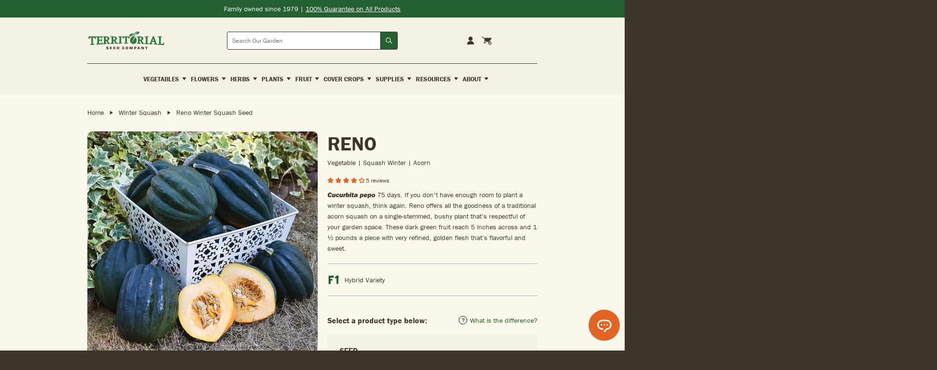

--- FILE ---
content_type: text/html; charset=utf-8
request_url: https://www.google.com/recaptcha/enterprise/anchor?ar=1&k=6LeXWD8qAAAAAOV126qD_BUPWxrCvwIqxrzjxS1q&co=aHR0cHM6Ly90ZXJyaXRvcmlhbHNlZWQuY29tOjQ0Mw..&hl=en&v=PoyoqOPhxBO7pBk68S4YbpHZ&size=normal&anchor-ms=20000&execute-ms=30000&cb=wc85n2x7l68
body_size: 49398
content:
<!DOCTYPE HTML><html dir="ltr" lang="en"><head><meta http-equiv="Content-Type" content="text/html; charset=UTF-8">
<meta http-equiv="X-UA-Compatible" content="IE=edge">
<title>reCAPTCHA</title>
<style type="text/css">
/* cyrillic-ext */
@font-face {
  font-family: 'Roboto';
  font-style: normal;
  font-weight: 400;
  font-stretch: 100%;
  src: url(//fonts.gstatic.com/s/roboto/v48/KFO7CnqEu92Fr1ME7kSn66aGLdTylUAMa3GUBHMdazTgWw.woff2) format('woff2');
  unicode-range: U+0460-052F, U+1C80-1C8A, U+20B4, U+2DE0-2DFF, U+A640-A69F, U+FE2E-FE2F;
}
/* cyrillic */
@font-face {
  font-family: 'Roboto';
  font-style: normal;
  font-weight: 400;
  font-stretch: 100%;
  src: url(//fonts.gstatic.com/s/roboto/v48/KFO7CnqEu92Fr1ME7kSn66aGLdTylUAMa3iUBHMdazTgWw.woff2) format('woff2');
  unicode-range: U+0301, U+0400-045F, U+0490-0491, U+04B0-04B1, U+2116;
}
/* greek-ext */
@font-face {
  font-family: 'Roboto';
  font-style: normal;
  font-weight: 400;
  font-stretch: 100%;
  src: url(//fonts.gstatic.com/s/roboto/v48/KFO7CnqEu92Fr1ME7kSn66aGLdTylUAMa3CUBHMdazTgWw.woff2) format('woff2');
  unicode-range: U+1F00-1FFF;
}
/* greek */
@font-face {
  font-family: 'Roboto';
  font-style: normal;
  font-weight: 400;
  font-stretch: 100%;
  src: url(//fonts.gstatic.com/s/roboto/v48/KFO7CnqEu92Fr1ME7kSn66aGLdTylUAMa3-UBHMdazTgWw.woff2) format('woff2');
  unicode-range: U+0370-0377, U+037A-037F, U+0384-038A, U+038C, U+038E-03A1, U+03A3-03FF;
}
/* math */
@font-face {
  font-family: 'Roboto';
  font-style: normal;
  font-weight: 400;
  font-stretch: 100%;
  src: url(//fonts.gstatic.com/s/roboto/v48/KFO7CnqEu92Fr1ME7kSn66aGLdTylUAMawCUBHMdazTgWw.woff2) format('woff2');
  unicode-range: U+0302-0303, U+0305, U+0307-0308, U+0310, U+0312, U+0315, U+031A, U+0326-0327, U+032C, U+032F-0330, U+0332-0333, U+0338, U+033A, U+0346, U+034D, U+0391-03A1, U+03A3-03A9, U+03B1-03C9, U+03D1, U+03D5-03D6, U+03F0-03F1, U+03F4-03F5, U+2016-2017, U+2034-2038, U+203C, U+2040, U+2043, U+2047, U+2050, U+2057, U+205F, U+2070-2071, U+2074-208E, U+2090-209C, U+20D0-20DC, U+20E1, U+20E5-20EF, U+2100-2112, U+2114-2115, U+2117-2121, U+2123-214F, U+2190, U+2192, U+2194-21AE, U+21B0-21E5, U+21F1-21F2, U+21F4-2211, U+2213-2214, U+2216-22FF, U+2308-230B, U+2310, U+2319, U+231C-2321, U+2336-237A, U+237C, U+2395, U+239B-23B7, U+23D0, U+23DC-23E1, U+2474-2475, U+25AF, U+25B3, U+25B7, U+25BD, U+25C1, U+25CA, U+25CC, U+25FB, U+266D-266F, U+27C0-27FF, U+2900-2AFF, U+2B0E-2B11, U+2B30-2B4C, U+2BFE, U+3030, U+FF5B, U+FF5D, U+1D400-1D7FF, U+1EE00-1EEFF;
}
/* symbols */
@font-face {
  font-family: 'Roboto';
  font-style: normal;
  font-weight: 400;
  font-stretch: 100%;
  src: url(//fonts.gstatic.com/s/roboto/v48/KFO7CnqEu92Fr1ME7kSn66aGLdTylUAMaxKUBHMdazTgWw.woff2) format('woff2');
  unicode-range: U+0001-000C, U+000E-001F, U+007F-009F, U+20DD-20E0, U+20E2-20E4, U+2150-218F, U+2190, U+2192, U+2194-2199, U+21AF, U+21E6-21F0, U+21F3, U+2218-2219, U+2299, U+22C4-22C6, U+2300-243F, U+2440-244A, U+2460-24FF, U+25A0-27BF, U+2800-28FF, U+2921-2922, U+2981, U+29BF, U+29EB, U+2B00-2BFF, U+4DC0-4DFF, U+FFF9-FFFB, U+10140-1018E, U+10190-1019C, U+101A0, U+101D0-101FD, U+102E0-102FB, U+10E60-10E7E, U+1D2C0-1D2D3, U+1D2E0-1D37F, U+1F000-1F0FF, U+1F100-1F1AD, U+1F1E6-1F1FF, U+1F30D-1F30F, U+1F315, U+1F31C, U+1F31E, U+1F320-1F32C, U+1F336, U+1F378, U+1F37D, U+1F382, U+1F393-1F39F, U+1F3A7-1F3A8, U+1F3AC-1F3AF, U+1F3C2, U+1F3C4-1F3C6, U+1F3CA-1F3CE, U+1F3D4-1F3E0, U+1F3ED, U+1F3F1-1F3F3, U+1F3F5-1F3F7, U+1F408, U+1F415, U+1F41F, U+1F426, U+1F43F, U+1F441-1F442, U+1F444, U+1F446-1F449, U+1F44C-1F44E, U+1F453, U+1F46A, U+1F47D, U+1F4A3, U+1F4B0, U+1F4B3, U+1F4B9, U+1F4BB, U+1F4BF, U+1F4C8-1F4CB, U+1F4D6, U+1F4DA, U+1F4DF, U+1F4E3-1F4E6, U+1F4EA-1F4ED, U+1F4F7, U+1F4F9-1F4FB, U+1F4FD-1F4FE, U+1F503, U+1F507-1F50B, U+1F50D, U+1F512-1F513, U+1F53E-1F54A, U+1F54F-1F5FA, U+1F610, U+1F650-1F67F, U+1F687, U+1F68D, U+1F691, U+1F694, U+1F698, U+1F6AD, U+1F6B2, U+1F6B9-1F6BA, U+1F6BC, U+1F6C6-1F6CF, U+1F6D3-1F6D7, U+1F6E0-1F6EA, U+1F6F0-1F6F3, U+1F6F7-1F6FC, U+1F700-1F7FF, U+1F800-1F80B, U+1F810-1F847, U+1F850-1F859, U+1F860-1F887, U+1F890-1F8AD, U+1F8B0-1F8BB, U+1F8C0-1F8C1, U+1F900-1F90B, U+1F93B, U+1F946, U+1F984, U+1F996, U+1F9E9, U+1FA00-1FA6F, U+1FA70-1FA7C, U+1FA80-1FA89, U+1FA8F-1FAC6, U+1FACE-1FADC, U+1FADF-1FAE9, U+1FAF0-1FAF8, U+1FB00-1FBFF;
}
/* vietnamese */
@font-face {
  font-family: 'Roboto';
  font-style: normal;
  font-weight: 400;
  font-stretch: 100%;
  src: url(//fonts.gstatic.com/s/roboto/v48/KFO7CnqEu92Fr1ME7kSn66aGLdTylUAMa3OUBHMdazTgWw.woff2) format('woff2');
  unicode-range: U+0102-0103, U+0110-0111, U+0128-0129, U+0168-0169, U+01A0-01A1, U+01AF-01B0, U+0300-0301, U+0303-0304, U+0308-0309, U+0323, U+0329, U+1EA0-1EF9, U+20AB;
}
/* latin-ext */
@font-face {
  font-family: 'Roboto';
  font-style: normal;
  font-weight: 400;
  font-stretch: 100%;
  src: url(//fonts.gstatic.com/s/roboto/v48/KFO7CnqEu92Fr1ME7kSn66aGLdTylUAMa3KUBHMdazTgWw.woff2) format('woff2');
  unicode-range: U+0100-02BA, U+02BD-02C5, U+02C7-02CC, U+02CE-02D7, U+02DD-02FF, U+0304, U+0308, U+0329, U+1D00-1DBF, U+1E00-1E9F, U+1EF2-1EFF, U+2020, U+20A0-20AB, U+20AD-20C0, U+2113, U+2C60-2C7F, U+A720-A7FF;
}
/* latin */
@font-face {
  font-family: 'Roboto';
  font-style: normal;
  font-weight: 400;
  font-stretch: 100%;
  src: url(//fonts.gstatic.com/s/roboto/v48/KFO7CnqEu92Fr1ME7kSn66aGLdTylUAMa3yUBHMdazQ.woff2) format('woff2');
  unicode-range: U+0000-00FF, U+0131, U+0152-0153, U+02BB-02BC, U+02C6, U+02DA, U+02DC, U+0304, U+0308, U+0329, U+2000-206F, U+20AC, U+2122, U+2191, U+2193, U+2212, U+2215, U+FEFF, U+FFFD;
}
/* cyrillic-ext */
@font-face {
  font-family: 'Roboto';
  font-style: normal;
  font-weight: 500;
  font-stretch: 100%;
  src: url(//fonts.gstatic.com/s/roboto/v48/KFO7CnqEu92Fr1ME7kSn66aGLdTylUAMa3GUBHMdazTgWw.woff2) format('woff2');
  unicode-range: U+0460-052F, U+1C80-1C8A, U+20B4, U+2DE0-2DFF, U+A640-A69F, U+FE2E-FE2F;
}
/* cyrillic */
@font-face {
  font-family: 'Roboto';
  font-style: normal;
  font-weight: 500;
  font-stretch: 100%;
  src: url(//fonts.gstatic.com/s/roboto/v48/KFO7CnqEu92Fr1ME7kSn66aGLdTylUAMa3iUBHMdazTgWw.woff2) format('woff2');
  unicode-range: U+0301, U+0400-045F, U+0490-0491, U+04B0-04B1, U+2116;
}
/* greek-ext */
@font-face {
  font-family: 'Roboto';
  font-style: normal;
  font-weight: 500;
  font-stretch: 100%;
  src: url(//fonts.gstatic.com/s/roboto/v48/KFO7CnqEu92Fr1ME7kSn66aGLdTylUAMa3CUBHMdazTgWw.woff2) format('woff2');
  unicode-range: U+1F00-1FFF;
}
/* greek */
@font-face {
  font-family: 'Roboto';
  font-style: normal;
  font-weight: 500;
  font-stretch: 100%;
  src: url(//fonts.gstatic.com/s/roboto/v48/KFO7CnqEu92Fr1ME7kSn66aGLdTylUAMa3-UBHMdazTgWw.woff2) format('woff2');
  unicode-range: U+0370-0377, U+037A-037F, U+0384-038A, U+038C, U+038E-03A1, U+03A3-03FF;
}
/* math */
@font-face {
  font-family: 'Roboto';
  font-style: normal;
  font-weight: 500;
  font-stretch: 100%;
  src: url(//fonts.gstatic.com/s/roboto/v48/KFO7CnqEu92Fr1ME7kSn66aGLdTylUAMawCUBHMdazTgWw.woff2) format('woff2');
  unicode-range: U+0302-0303, U+0305, U+0307-0308, U+0310, U+0312, U+0315, U+031A, U+0326-0327, U+032C, U+032F-0330, U+0332-0333, U+0338, U+033A, U+0346, U+034D, U+0391-03A1, U+03A3-03A9, U+03B1-03C9, U+03D1, U+03D5-03D6, U+03F0-03F1, U+03F4-03F5, U+2016-2017, U+2034-2038, U+203C, U+2040, U+2043, U+2047, U+2050, U+2057, U+205F, U+2070-2071, U+2074-208E, U+2090-209C, U+20D0-20DC, U+20E1, U+20E5-20EF, U+2100-2112, U+2114-2115, U+2117-2121, U+2123-214F, U+2190, U+2192, U+2194-21AE, U+21B0-21E5, U+21F1-21F2, U+21F4-2211, U+2213-2214, U+2216-22FF, U+2308-230B, U+2310, U+2319, U+231C-2321, U+2336-237A, U+237C, U+2395, U+239B-23B7, U+23D0, U+23DC-23E1, U+2474-2475, U+25AF, U+25B3, U+25B7, U+25BD, U+25C1, U+25CA, U+25CC, U+25FB, U+266D-266F, U+27C0-27FF, U+2900-2AFF, U+2B0E-2B11, U+2B30-2B4C, U+2BFE, U+3030, U+FF5B, U+FF5D, U+1D400-1D7FF, U+1EE00-1EEFF;
}
/* symbols */
@font-face {
  font-family: 'Roboto';
  font-style: normal;
  font-weight: 500;
  font-stretch: 100%;
  src: url(//fonts.gstatic.com/s/roboto/v48/KFO7CnqEu92Fr1ME7kSn66aGLdTylUAMaxKUBHMdazTgWw.woff2) format('woff2');
  unicode-range: U+0001-000C, U+000E-001F, U+007F-009F, U+20DD-20E0, U+20E2-20E4, U+2150-218F, U+2190, U+2192, U+2194-2199, U+21AF, U+21E6-21F0, U+21F3, U+2218-2219, U+2299, U+22C4-22C6, U+2300-243F, U+2440-244A, U+2460-24FF, U+25A0-27BF, U+2800-28FF, U+2921-2922, U+2981, U+29BF, U+29EB, U+2B00-2BFF, U+4DC0-4DFF, U+FFF9-FFFB, U+10140-1018E, U+10190-1019C, U+101A0, U+101D0-101FD, U+102E0-102FB, U+10E60-10E7E, U+1D2C0-1D2D3, U+1D2E0-1D37F, U+1F000-1F0FF, U+1F100-1F1AD, U+1F1E6-1F1FF, U+1F30D-1F30F, U+1F315, U+1F31C, U+1F31E, U+1F320-1F32C, U+1F336, U+1F378, U+1F37D, U+1F382, U+1F393-1F39F, U+1F3A7-1F3A8, U+1F3AC-1F3AF, U+1F3C2, U+1F3C4-1F3C6, U+1F3CA-1F3CE, U+1F3D4-1F3E0, U+1F3ED, U+1F3F1-1F3F3, U+1F3F5-1F3F7, U+1F408, U+1F415, U+1F41F, U+1F426, U+1F43F, U+1F441-1F442, U+1F444, U+1F446-1F449, U+1F44C-1F44E, U+1F453, U+1F46A, U+1F47D, U+1F4A3, U+1F4B0, U+1F4B3, U+1F4B9, U+1F4BB, U+1F4BF, U+1F4C8-1F4CB, U+1F4D6, U+1F4DA, U+1F4DF, U+1F4E3-1F4E6, U+1F4EA-1F4ED, U+1F4F7, U+1F4F9-1F4FB, U+1F4FD-1F4FE, U+1F503, U+1F507-1F50B, U+1F50D, U+1F512-1F513, U+1F53E-1F54A, U+1F54F-1F5FA, U+1F610, U+1F650-1F67F, U+1F687, U+1F68D, U+1F691, U+1F694, U+1F698, U+1F6AD, U+1F6B2, U+1F6B9-1F6BA, U+1F6BC, U+1F6C6-1F6CF, U+1F6D3-1F6D7, U+1F6E0-1F6EA, U+1F6F0-1F6F3, U+1F6F7-1F6FC, U+1F700-1F7FF, U+1F800-1F80B, U+1F810-1F847, U+1F850-1F859, U+1F860-1F887, U+1F890-1F8AD, U+1F8B0-1F8BB, U+1F8C0-1F8C1, U+1F900-1F90B, U+1F93B, U+1F946, U+1F984, U+1F996, U+1F9E9, U+1FA00-1FA6F, U+1FA70-1FA7C, U+1FA80-1FA89, U+1FA8F-1FAC6, U+1FACE-1FADC, U+1FADF-1FAE9, U+1FAF0-1FAF8, U+1FB00-1FBFF;
}
/* vietnamese */
@font-face {
  font-family: 'Roboto';
  font-style: normal;
  font-weight: 500;
  font-stretch: 100%;
  src: url(//fonts.gstatic.com/s/roboto/v48/KFO7CnqEu92Fr1ME7kSn66aGLdTylUAMa3OUBHMdazTgWw.woff2) format('woff2');
  unicode-range: U+0102-0103, U+0110-0111, U+0128-0129, U+0168-0169, U+01A0-01A1, U+01AF-01B0, U+0300-0301, U+0303-0304, U+0308-0309, U+0323, U+0329, U+1EA0-1EF9, U+20AB;
}
/* latin-ext */
@font-face {
  font-family: 'Roboto';
  font-style: normal;
  font-weight: 500;
  font-stretch: 100%;
  src: url(//fonts.gstatic.com/s/roboto/v48/KFO7CnqEu92Fr1ME7kSn66aGLdTylUAMa3KUBHMdazTgWw.woff2) format('woff2');
  unicode-range: U+0100-02BA, U+02BD-02C5, U+02C7-02CC, U+02CE-02D7, U+02DD-02FF, U+0304, U+0308, U+0329, U+1D00-1DBF, U+1E00-1E9F, U+1EF2-1EFF, U+2020, U+20A0-20AB, U+20AD-20C0, U+2113, U+2C60-2C7F, U+A720-A7FF;
}
/* latin */
@font-face {
  font-family: 'Roboto';
  font-style: normal;
  font-weight: 500;
  font-stretch: 100%;
  src: url(//fonts.gstatic.com/s/roboto/v48/KFO7CnqEu92Fr1ME7kSn66aGLdTylUAMa3yUBHMdazQ.woff2) format('woff2');
  unicode-range: U+0000-00FF, U+0131, U+0152-0153, U+02BB-02BC, U+02C6, U+02DA, U+02DC, U+0304, U+0308, U+0329, U+2000-206F, U+20AC, U+2122, U+2191, U+2193, U+2212, U+2215, U+FEFF, U+FFFD;
}
/* cyrillic-ext */
@font-face {
  font-family: 'Roboto';
  font-style: normal;
  font-weight: 900;
  font-stretch: 100%;
  src: url(//fonts.gstatic.com/s/roboto/v48/KFO7CnqEu92Fr1ME7kSn66aGLdTylUAMa3GUBHMdazTgWw.woff2) format('woff2');
  unicode-range: U+0460-052F, U+1C80-1C8A, U+20B4, U+2DE0-2DFF, U+A640-A69F, U+FE2E-FE2F;
}
/* cyrillic */
@font-face {
  font-family: 'Roboto';
  font-style: normal;
  font-weight: 900;
  font-stretch: 100%;
  src: url(//fonts.gstatic.com/s/roboto/v48/KFO7CnqEu92Fr1ME7kSn66aGLdTylUAMa3iUBHMdazTgWw.woff2) format('woff2');
  unicode-range: U+0301, U+0400-045F, U+0490-0491, U+04B0-04B1, U+2116;
}
/* greek-ext */
@font-face {
  font-family: 'Roboto';
  font-style: normal;
  font-weight: 900;
  font-stretch: 100%;
  src: url(//fonts.gstatic.com/s/roboto/v48/KFO7CnqEu92Fr1ME7kSn66aGLdTylUAMa3CUBHMdazTgWw.woff2) format('woff2');
  unicode-range: U+1F00-1FFF;
}
/* greek */
@font-face {
  font-family: 'Roboto';
  font-style: normal;
  font-weight: 900;
  font-stretch: 100%;
  src: url(//fonts.gstatic.com/s/roboto/v48/KFO7CnqEu92Fr1ME7kSn66aGLdTylUAMa3-UBHMdazTgWw.woff2) format('woff2');
  unicode-range: U+0370-0377, U+037A-037F, U+0384-038A, U+038C, U+038E-03A1, U+03A3-03FF;
}
/* math */
@font-face {
  font-family: 'Roboto';
  font-style: normal;
  font-weight: 900;
  font-stretch: 100%;
  src: url(//fonts.gstatic.com/s/roboto/v48/KFO7CnqEu92Fr1ME7kSn66aGLdTylUAMawCUBHMdazTgWw.woff2) format('woff2');
  unicode-range: U+0302-0303, U+0305, U+0307-0308, U+0310, U+0312, U+0315, U+031A, U+0326-0327, U+032C, U+032F-0330, U+0332-0333, U+0338, U+033A, U+0346, U+034D, U+0391-03A1, U+03A3-03A9, U+03B1-03C9, U+03D1, U+03D5-03D6, U+03F0-03F1, U+03F4-03F5, U+2016-2017, U+2034-2038, U+203C, U+2040, U+2043, U+2047, U+2050, U+2057, U+205F, U+2070-2071, U+2074-208E, U+2090-209C, U+20D0-20DC, U+20E1, U+20E5-20EF, U+2100-2112, U+2114-2115, U+2117-2121, U+2123-214F, U+2190, U+2192, U+2194-21AE, U+21B0-21E5, U+21F1-21F2, U+21F4-2211, U+2213-2214, U+2216-22FF, U+2308-230B, U+2310, U+2319, U+231C-2321, U+2336-237A, U+237C, U+2395, U+239B-23B7, U+23D0, U+23DC-23E1, U+2474-2475, U+25AF, U+25B3, U+25B7, U+25BD, U+25C1, U+25CA, U+25CC, U+25FB, U+266D-266F, U+27C0-27FF, U+2900-2AFF, U+2B0E-2B11, U+2B30-2B4C, U+2BFE, U+3030, U+FF5B, U+FF5D, U+1D400-1D7FF, U+1EE00-1EEFF;
}
/* symbols */
@font-face {
  font-family: 'Roboto';
  font-style: normal;
  font-weight: 900;
  font-stretch: 100%;
  src: url(//fonts.gstatic.com/s/roboto/v48/KFO7CnqEu92Fr1ME7kSn66aGLdTylUAMaxKUBHMdazTgWw.woff2) format('woff2');
  unicode-range: U+0001-000C, U+000E-001F, U+007F-009F, U+20DD-20E0, U+20E2-20E4, U+2150-218F, U+2190, U+2192, U+2194-2199, U+21AF, U+21E6-21F0, U+21F3, U+2218-2219, U+2299, U+22C4-22C6, U+2300-243F, U+2440-244A, U+2460-24FF, U+25A0-27BF, U+2800-28FF, U+2921-2922, U+2981, U+29BF, U+29EB, U+2B00-2BFF, U+4DC0-4DFF, U+FFF9-FFFB, U+10140-1018E, U+10190-1019C, U+101A0, U+101D0-101FD, U+102E0-102FB, U+10E60-10E7E, U+1D2C0-1D2D3, U+1D2E0-1D37F, U+1F000-1F0FF, U+1F100-1F1AD, U+1F1E6-1F1FF, U+1F30D-1F30F, U+1F315, U+1F31C, U+1F31E, U+1F320-1F32C, U+1F336, U+1F378, U+1F37D, U+1F382, U+1F393-1F39F, U+1F3A7-1F3A8, U+1F3AC-1F3AF, U+1F3C2, U+1F3C4-1F3C6, U+1F3CA-1F3CE, U+1F3D4-1F3E0, U+1F3ED, U+1F3F1-1F3F3, U+1F3F5-1F3F7, U+1F408, U+1F415, U+1F41F, U+1F426, U+1F43F, U+1F441-1F442, U+1F444, U+1F446-1F449, U+1F44C-1F44E, U+1F453, U+1F46A, U+1F47D, U+1F4A3, U+1F4B0, U+1F4B3, U+1F4B9, U+1F4BB, U+1F4BF, U+1F4C8-1F4CB, U+1F4D6, U+1F4DA, U+1F4DF, U+1F4E3-1F4E6, U+1F4EA-1F4ED, U+1F4F7, U+1F4F9-1F4FB, U+1F4FD-1F4FE, U+1F503, U+1F507-1F50B, U+1F50D, U+1F512-1F513, U+1F53E-1F54A, U+1F54F-1F5FA, U+1F610, U+1F650-1F67F, U+1F687, U+1F68D, U+1F691, U+1F694, U+1F698, U+1F6AD, U+1F6B2, U+1F6B9-1F6BA, U+1F6BC, U+1F6C6-1F6CF, U+1F6D3-1F6D7, U+1F6E0-1F6EA, U+1F6F0-1F6F3, U+1F6F7-1F6FC, U+1F700-1F7FF, U+1F800-1F80B, U+1F810-1F847, U+1F850-1F859, U+1F860-1F887, U+1F890-1F8AD, U+1F8B0-1F8BB, U+1F8C0-1F8C1, U+1F900-1F90B, U+1F93B, U+1F946, U+1F984, U+1F996, U+1F9E9, U+1FA00-1FA6F, U+1FA70-1FA7C, U+1FA80-1FA89, U+1FA8F-1FAC6, U+1FACE-1FADC, U+1FADF-1FAE9, U+1FAF0-1FAF8, U+1FB00-1FBFF;
}
/* vietnamese */
@font-face {
  font-family: 'Roboto';
  font-style: normal;
  font-weight: 900;
  font-stretch: 100%;
  src: url(//fonts.gstatic.com/s/roboto/v48/KFO7CnqEu92Fr1ME7kSn66aGLdTylUAMa3OUBHMdazTgWw.woff2) format('woff2');
  unicode-range: U+0102-0103, U+0110-0111, U+0128-0129, U+0168-0169, U+01A0-01A1, U+01AF-01B0, U+0300-0301, U+0303-0304, U+0308-0309, U+0323, U+0329, U+1EA0-1EF9, U+20AB;
}
/* latin-ext */
@font-face {
  font-family: 'Roboto';
  font-style: normal;
  font-weight: 900;
  font-stretch: 100%;
  src: url(//fonts.gstatic.com/s/roboto/v48/KFO7CnqEu92Fr1ME7kSn66aGLdTylUAMa3KUBHMdazTgWw.woff2) format('woff2');
  unicode-range: U+0100-02BA, U+02BD-02C5, U+02C7-02CC, U+02CE-02D7, U+02DD-02FF, U+0304, U+0308, U+0329, U+1D00-1DBF, U+1E00-1E9F, U+1EF2-1EFF, U+2020, U+20A0-20AB, U+20AD-20C0, U+2113, U+2C60-2C7F, U+A720-A7FF;
}
/* latin */
@font-face {
  font-family: 'Roboto';
  font-style: normal;
  font-weight: 900;
  font-stretch: 100%;
  src: url(//fonts.gstatic.com/s/roboto/v48/KFO7CnqEu92Fr1ME7kSn66aGLdTylUAMa3yUBHMdazQ.woff2) format('woff2');
  unicode-range: U+0000-00FF, U+0131, U+0152-0153, U+02BB-02BC, U+02C6, U+02DA, U+02DC, U+0304, U+0308, U+0329, U+2000-206F, U+20AC, U+2122, U+2191, U+2193, U+2212, U+2215, U+FEFF, U+FFFD;
}

</style>
<link rel="stylesheet" type="text/css" href="https://www.gstatic.com/recaptcha/releases/PoyoqOPhxBO7pBk68S4YbpHZ/styles__ltr.css">
<script nonce="6Iu_GepR7x81mz6NoqotVQ" type="text/javascript">window['__recaptcha_api'] = 'https://www.google.com/recaptcha/enterprise/';</script>
<script type="text/javascript" src="https://www.gstatic.com/recaptcha/releases/PoyoqOPhxBO7pBk68S4YbpHZ/recaptcha__en.js" nonce="6Iu_GepR7x81mz6NoqotVQ">
      
    </script></head>
<body><div id="rc-anchor-alert" class="rc-anchor-alert"></div>
<input type="hidden" id="recaptcha-token" value="[base64]">
<script type="text/javascript" nonce="6Iu_GepR7x81mz6NoqotVQ">
      recaptcha.anchor.Main.init("[\x22ainput\x22,[\x22bgdata\x22,\x22\x22,\[base64]/[base64]/[base64]/[base64]/[base64]/[base64]/KGcoTywyNTMsTy5PKSxVRyhPLEMpKTpnKE8sMjUzLEMpLE8pKSxsKSksTykpfSxieT1mdW5jdGlvbihDLE8sdSxsKXtmb3IobD0odT1SKEMpLDApO08+MDtPLS0pbD1sPDw4fFooQyk7ZyhDLHUsbCl9LFVHPWZ1bmN0aW9uKEMsTyl7Qy5pLmxlbmd0aD4xMDQ/[base64]/[base64]/[base64]/[base64]/[base64]/[base64]/[base64]\\u003d\x22,\[base64]\\u003d\x22,\[base64]/[base64]/DhsOgwo8+Q001wqvCkl4nF3I2wq56XsKEVcOMOk9xWMOuBDLDnH3Cqjk0EjJbS8OCw4/CkVdmw4UcGkcSwqNnbE7CmBXCl8O0akFUZcOOHcOPwrg8wrbCt8KienBpw7HCgkx+wr8DOMOVfQIgZi0OQcKgw7jDi8OnworCqcOOw5dVwqZ2VBXDssKNdUXCnApfwrFAWcKdwrjCmcK/[base64]/[base64]/CmsO6MGzCnUfDgcO/[base64]/[base64]/Ct0zDum/[base64]/CosK3K0jDmsKRTyPDpMKEPDstHxZdIExOEWTDnG51wp9PwosLOMOfc8K0wqLDijx6GMOLQkjCkcKqwqHCicOdwrTDs8OPw6XDqzDDu8KPJsK9woNuw73CrUbDun/[base64]/Do8KvY0nCqx0KwozDoCAkw4FvwpQwwo8tw4nDgcKXFsKzw7JwUx4hRsO3w4JLwq9OeiZzMwLDk1rChWxxw6DDrD11SkQ/w44ew6vDssOgCcKww7jCk8KOLcOGGcOlw4wCw5HCpGNwwoZ5wpZzHsOtw6zCscO9f3nCgMOIw4N9DcOjw7zCqsKYC8O7woxGcXbDox8gw4rDkCDCj8OPNsOvGyVTw53Crgg7wpRBRsO0M0zCtMKKw40gwoHCg8KRT8Ohw5M2LMK4J8OPw5Epw6xkw6LCh8O/wq8Hw4DCicOcw7LDmsKmJsKyw5pWY09VdcKkS0rCs2LCvivDlsKwZHMkwqtkwqg1wqLDlghrw5LDp8KuwqErRcOGw6rCukUzwp5wFUXCoGdcw4VYPEBSUQPCvDoBNxl7w41BwrYUw7PDlsKgw67DkkzDqA9Zw5fCgmVOWDzCmMKIeQQrw5p7QC/CkcO6wojDh0DDlcKOwp9zw7nDq8OVGcKJw6kiw5LDt8OLW8KQD8KFw57Cnh7Cj8KWYsKpw5JIw4Y3TsOxw7UJwpQow4jDnyPDqVbCo1toXsK6EcKhBsOKwq8EGlVVAsKqMgLCjwxYA8KZwoNoJDYXw6nCs13Dj8OMHMOvwqHCuizCg8O/[base64]/CqyNOccOnwrEywprCuMKJECjDl8KQwrl5d1fCmj4IwoXDnlDDo8ODJMOlb8Oac8ONNwbDkVgBScKpc8OFwpXDglMqIcOCwqVuBhzDosOQw5fDk8KtEFNmw5nCmVHDukA2w5gQwoh0wqvCgE4tw64xw7FLw7rCtsOXw4xLNSRMEksrG0LCsV/CsMO6w784w4EQL8OVw4lMRzsHw5wFw5LDr8KjwppuFnfDosKzLMOGbsKnw4PCncO2FVzDuCI0GMOFYMOBwrzCgXk3cAsqAMOcVsKOBsKKwqNYwrXCtsKtGSTCuMKrwrRVw5Y7w4nCjl1Nwq9CbjsawoHCvks1fGEjw6XDtW47XU/[base64]/Cn0rCiinDjsKvw5/Dj8KRJcKxD8OhwrlLwr02SiRjecKZCsOJwrtOcX5oIwgJT8KDDl98fQLCiMKNwq4swroaCUfDosOAIcOSK8Kpw7/[base64]/CmnXDucKhwqPDmTnCs8K5XMOSanErCWfCiR7ClMKYdsKKJcKdYBFKTCg+w70ew6bDtMKBMsOsLsKtw6Z/fy10wpRULD/[base64]/CpMOMw53Cm3AHwrzCv8KxacOhwr3DgEYpKivCgsOWw73Cl8KLZQtxX0kSbcKYw6vCn8Kcw7TCg1LDpyvDncOGw6rDu0xLX8KZTcODRg1/VMOxwqYTwpA3YG/DmcOqUiNIDMKUwr3CuTpew7R3KFc7YGjCnH/CqMKPw5DDqMOSMiLDoMKHwp3DjMKUIglFcl7CqcObNXvDtgQLwqJgw6JESSnDtsOaw4ZDF3VCBcKmw4N0UMKXw4NQN3AmCwrDhQR2W8OAw7Y9wrbCq1HCnsOxwqd5QsKeaVV3DXR/wofCpsOiBcKDw6XDmmRODyrDnEsQw4hGw4nCp1lRTi5lwqvCugU/KExkX8KgOMO5w6Zmw5XCgyLDll5nw4nDvQ4vw4nCpgE/M8OOw6EGw4DDnsOsw53ClsKLE8OWwpfDkD0jw4JYw4xAPcKbE8OFwq5qRcOVwpdkw4gfQMKRw54qAmzCjsKLwrF5w4QgXMKQGcO6wozCrsOZQS9dcwTCtwbChAXDnMKgeMOOwpDCtcKDNw8EBRLCkQcRPzl/[base64]/w7nCj8Kdw5/Cl8Otw4hawqxCw7XDnmvCg8Oiw4XDkQHCsMKxwo8iTcO2ES3CnMKMPsKxN8OXwqLCnzvDt8KMMcKkWHYFw5/CqsKew7okXcKbwobCtU3DjcOMN8Oaw796w53Dt8O5w7nCkXIXwpEKwovDscOOFsO1w4zCm8KYE8OEFBUiw5ZDwoIEwozCiQrDssOkKQxLw7PDocKVCnwdw7bDl8Ojw5J1w4DDpsOYw6rCgG50RUfDiBYOwrPDjMOjES/ChsODS8KqP8KmwrXDmTJUwrjCmVcFE0LDm8OLdmFzXRJewqxMw51vEcK+d8K2VhMHHRLDqcK1fhsDwrwVw41MLsOJdn9pwpTDsQBow77DqiN5w6zCiMKzc1BFQVlBeAM0wpPDs8OvwrhEwoLDjEnDmcO9PcKZL3bDnsKAfcKJwqXChx/[base64]/Dlg4uIsO9wo9Tw44GbGE7woYKKw7CnDbCncOBw6sSK8O6KEPDnMKxw4vChy/Cn8OIw7TCn8OPRMOke2HCkMKEw6jCqhUlSnrDs0DDmTjDocKaKl9QBMKnYcOcMl97XikcwqlcfwzDmFpTJyBFB8KAAAfCvcOvw4LCnQRHU8O2RQXDvhzDksKaflh9wr42FW/[base64]/[base64]/DssKYccKxcsOzwqEsw45gw6VdwqfChWjDlXEQQ8OSw4U8w7k/Enh9w5kswrXDqsKMw5fDvXg/[base64]/wqd3ecOiw5xeAE8/[base64]/CnATDg8KxTmHDmjLDtlvDl8KEw7JZT8KDwqnDmsOgFcOzworDsMOow7p2wrfDlcOSZikqw4LDukc4X1LCn8OVZcKkGjkNHcOWE8KmFQMow65QOjTDlz3DjX/Cv8KJIsOSKcK1w4xhdU9Jw5xZEMOMcAw/WBjCqsOAw5cEDk98wqFcwp7DnCLDq8O8w5PDl008IyogVEI4w4luwqtVw5paFMOBZsKQdMKUXl4NbSHCqWUZecOqHiQgwpHCmgxowqnDgU7DpDfDqsK8wqXDocKWYcOpEMOtOH3DhErCl8ObwrHDi8KyMSrCo8OSasOmwrXDkC7CtcKwcsKdTVJZTlkzDcOYwoPCjH/Cn8OSJ8O4w4/[base64]/[base64]/DoiQ6c8ONw6FWwoLCvsKvE8OnXsKBw57DpMO/bHRAw4rDpsKGw7Q8w6bCg3jDmMO2w6kAwrgbw5fDisO3w6o7CDnClj4DwokIw6nDq8O8wpEXHl1VwpMrw5DDgRLCksOAw4Q/[base64]/Dlm3Ck8K5OMOtd8OawqlQP8KzT8Klw4cnwqbDrAhDwqgHFcOBwpDDg8KCeMObdcO1Rj/CvsKJZ8OCw5Qlw7tCJEcxQcK3wqvChlDDqUTDv03DkMK8wodKwqJjwpPCp2UoL19RwqcSWR7Cli8wZjzCgRnCjGsVCRhVJVDCucObC8OCc8K4w4jCsz/[base64]/DoibCosO/[base64]/[base64]/DsMOHQUnCsCnDgx4iw6rDhFwmwp0KwrLClxwAwrAZRsKTHcK0w53DmhQSw53CvcKYW8O8woIuw408woXDuT0RIw7Cm3zCvsOww5XCpWTCt3I2X18VGsKpwodUwq/DncKvwp3Cpl/CtQcqwpUIZ8KZwrXDmMKMwprCrhgswpdYLsOOwqrClsOjMlw1wp0wCMOEZ8O/w5QtYm7DpnxOw4bCscKOICkDXjbCscKIMsKMwqzCkcKcZMKGw48RaMOsfh3CqGrDnMKlXsK3w5rCjMKAwqEyQiUWw61TdynDscO1w6JFGinDvjXCl8KvwoI0HCtYw7jCnSN5wrEmPHLDicKUwoHDg09pwr06wr/CrQ3DtA9Kw7nDnhbDn8K7wqE4ZsKYw77Dj17ChjzDkMOkwr13SllCwo4zw7JJKMOHKcO/w6fCmkDDlzjDgMKZEnlMdcKywrvDuMKmwr/DpsKNejIbYxPDiCzDicOnQ24uesKuZsOew6HDhcOKb8OEw6gNe8K/wqJBHcOCw7nDlB9Fw5/DrcKEYMO8w7spwrh0w4/[base64]/[base64]/DqMOzwrlZwp/[base64]/CtcOibcOAwojCp8KEwrfCq8O7DicuNsKdCcK+Ljc6FwXChjFVwoE5RE/DkcKEMsOsScKnwpUZwpjCkBVzw7rCrcKRSMOkBgDDm8Ojwp1Cdi3CuMKiWmBfwpcQMsOjw74kworCqx7CiQTCqDLDrMONAMKowpXDoH/DkMKlw7bDp397c8K6HMKkw5rCgFHCqsKVI8Kbw7PCtsKXGkZBw4vCglbDojTDjzd6RcOXKG1JA8Opw6rCrcKFOmPDoi7CiTHCkcKxwqRtwr1gIMOXw6jDtsO5w4kJwrh1K8O3IGVcwokuKXbDm8OaD8OHwp3CgT0QMirClwPDlsOMwoPCm8KSwqHCqwwKwo/[base64]/Cv019wohTwr/[base64]/DtRHDo8Kve8O0wqjDv2BGQGXCqy7DoX3CgAAlVhTDisOLwq8Rw7LDosKVek/CkCAaEk3DiMK1wrrCtRHDusKEQFTDhsOmESN8w6VQwonDncOWdx/CtMOHGUgwesKkJy3DgRvDt8OPS2LCtShtJMK5wpjCq8KEXMO3w4fCiCZMwphuwq9hACbCi8OXLsKqwrdLG0l8bhhlOMOeCSZEDQXDlBFsMSNXwrHCtS/CrMKew7/Dn8OLw7JZIjfDlsKPw5ELGwDDl8OYASF3wo4jIGVBa8Kpw5fDrMOXw5xPw7YOWCHCnX5kMMKCw7Fwa8Kzw4IywoVdScKWwoUDHVg6w5EkQsKjw5Egwr/CkMKAP0jCt8OTTzUZw48Ew495AxXCjsOdFXfDlx5LDW0/JTwSwoYxQjrDq07DvMKRDXViFsKDYcKEw6RdB1XDnk/Dt1kbw4ZyEl7DsMKIwrjDhnbCiMOkf8OvwrAlPjEIFkjDlGBvwpfDksO8PRXDhsO/PCZwGcO0w5/DtsO/w6rDmS3DssOwF23Dm8KHw4YLw7zCpR/[base64]/DhlFeUXjDkMO6w6zCkcKuw4TCpRVNw5fDlsO0wo9Ow7gtw6MyG0gGwprDjcKADxPCusO/BgXDjkrCksOAOUhdwroEwo4ew5Jlw5fChx4Jw5IfNMOww6howozDlh4uQMOWwqPDhsOlJMOqRVR6akIScSvCl8OiQcO0DsOnw70scsOlCsOpe8KoDcKKwoTCkybDrSIvaSjCqMOBUR7CgMOFw5bCncOHcnTDnMO7XC5cRHvCsGxhwo7Ci8K2L8O0ZMOcw6/[base64]/Ci8KhG1rDvB9Kw50NcsOGVsO3EsOywoo0w6TDrj9Vw5wcw78sw6AowqpGUsKRO39yw7xAwpx4Ui7CpsOnwqvCiis1wrlSdsKgw7/Dn8KBZDJ8w4bComvCjgLDkMOwOEEyw6rCj0xCwrnCmy9OHETDicOgw5klwpHCh8KLwr99wo0bIMOJw7PCvHfCsMOSwo7CocOxwrRlw4xWBSPDhypnwo9mw7ptGzXCmi4sM8ODSxBpdCTDgMOVwqjCnn/DsMO/[base64]/[base64]/CsCk+w7g7w4tdUsOQwpslBsKcPcOgw55zwql/X1dRwohYAMKsw6pAw7zDlFt8w6BOYMKJITF9w4TDrcODF8Kfw787CAxYMsKLMQzCjltDw6nCtMOGLS/CrkTCusORG8KCV8K6YMOjwojCn3APwqsYwqbDp3PCnMO4IMOmwojChMOEw50Ow4Vxw4U/bQbCvcKuGcK9EcOIAXnDv17DgMK3w6zDrkA/wrRdw7PDhcOZwqpewo3Cl8KZfcKNZMK7GcKvUXHDuXNKwpHDr0NqUm7CkcOuWm1zNcOECMKCw6JuB1/DpcKsYcO7TyjDqXnCsMKdwpjCnF96wqUAwoNEw5fDhHXCq8KTMz8kwqA8wp7DisKEwoLCkMO5wqxewp7DkMKlw6/CksKzwpPDiDXCj1hgBDh5wo3Dp8Odw78+QVxWfi7DhAU4F8Kuw78ewoPDhcKKw4/DiMOgw6wzwpYFSsOVwogFw5RrJcKxwprCi3jCj8OXw5zDqcOdMMKQcsOJwp1UIMOOAcKTUWDClsKRw6vDrBXCo8Kewos0wqzCosKbwp/[base64]/CsMKEJ8KsGG3Cv8Kvwp9NwoJuwpnCs8O2w6DCu145wpAOw7YdWsKVKsO+RBwMLcKDw6XCowIsRlLDgcK3VG1Te8K/VS5qwq1IWnLDpcKlF8K8cwfDqlnCo3AibsOmwpk/[base64]/Dm8KNUCU9XyrDosONw6zDt1vCvMO/UBJjKxTDv8OdBQXCmcOUw57DlwjDgwUCXMKQw6pbw4jDjSIHwrDDqV1pM8OOwoliw4Rfw44gNcKnS8OdWMOVXMOnwpcuwoRww60kZsKmNcO6NcKXw7PDi8KgwobCoD9bw7jDmGsdLcOMa8KyS8KMUMOrKRNJC8KSw5fDpcO5w4jCl8KeY2sXX8KOXHVKwr/DpMOzwq7Cg8KiJMOaFgFmVQY2eD9cUcOGRcKXwpzDg8OSwqgTw5LDqMOtw51jVcOsbsOkbsO4w74fw6vCjMOMwr3DqMOtwp8CYUPCu17CtsOcVmLChMK4w5XDryvDr1bCv8KrwoJjBcKvY8O+w4XCrzTDrDBNw5HDnMK3bcO5w5/DssOxwqViBMOfw7/DksOuL8KCwrZRSsKOXCfDo8KJw43Chx85w77Cv8K3dRjDunPDl8KJw7Y0w4Q7KMK3w7tQQcOZYz/Ch8KnHzXCsFHDix95Q8OHaVLDsFLCsyzCgHzCmlrCsGUURsKgcMKdwqXDpMO3wofDpCvCmFTChGzCicKmw5shPBbDjR7CpAzCtMKmHcOtw4NVwq4BecK1UEFww69YfR5+wqnCn8OmIcK0EQDDh1XCqcOrwozCkylcwrfCq2/DiXICNi/[base64]/[base64]/[base64]/CkcKNw6giwp/CjD1YwpfDgsOhecKLQFdjQnMKwpt+FsKgw7rDl1FTcsKRwoZ1w5gaP0rClUNxfUErPjDDslhGZCbDuC3DnEVKw4LDknF5w6vCscKXY2BKwqHCgcKAw55Lw4tew7p1SMOywqLCqiTDtVrCoUxQw47DkmzDp8K6woEIwo1gQcKywpzCucOpwr9Vw6kpw5nDgBXCsgduGS/Ci8Obw7rDg8KrbMOtwrzDtHTCmsKtXcK8EiwEwpDCu8KLYkl8MMKHQAxFwrNkwokvwqI7bMOrKw3Cp8KPw6w0c8O8NhFWwrJ5wr/Cp0BXYcOAUFHCp8OeaWnCtcO2AgJVwpRiw5kzUsKcw7fCoMOzAsOZaBEFw67Dv8Oaw70rGMK8wpIew4zDrSQmasOjdArDrMOncizDombCtETCj8KKwqbCu8KRIz3Dn8OLOhpFwrgiAxlyw7EcaUjCgQbCsWIvKMOOYcKgw4bDpGjDmcO/w5LDjFjDj3HDn1nCo8Kuw69uw6IoHEQIO8KjwoHCtW/Cj8OXwp/CjxZXA217ej7Dmm9aw4XDvARvwpx2C1zChsOyw4TDpsO/Z1fCjSHCuMKBMsOcM2cqwo/[base64]/ChBfDg2jCkA9SwqUCPz05El5gw4w7UsKJw5TDjH/Cu8OSJHvDmTTCiRHCnnZ4MEQkbRwDw4piJ8KQasO/w6t7aX/[base64]/asKVMgjCg0nDo8KxwoMJCiwxwpRiw4R4FsOmKMOOw7g/fnVlXizCq8OURcOrf8KhEsOcw5s2wqYtwqDCq8Khw7o8CWrCmcKZw5ZKJTfDmcO5w4jCscOTw6x5wplJVFrDiyXCr3/CocKCw47CniUacMKmwqbDpHYiA2vCnwAFwo1/FMKqQ1xdRlPDtCxtw6NZwrfDiijDh3gUwoUBDG3ClyHDk8KJwpAFTlXClsKNwrDCmcO4w5QZZMOHcC3DvMKKHURJw7wRdTdMQMOcJsKSGmvDvmokfk/CqndGw6l8OjXDmMKjd8Ogwo/DkDXDlsOIw5/[base64]/ChWjCjk7DscO5EXfDriXCiVkcw6VtfRfDicK2wp8CS8O4w73DlivCvXLCk0V6RsOWbcK/LcOHHTgiBHVWwqYqwpHDmSAGM8OpwpzDn8KFwpsWXsOuNsKSw64Vw5odDcKCwoHDkAjDoRrCpMOabg/CisKdCsOgwpHCiXEGMyXDrWrCksOKw5NaEsOKLMK6wp1Ew652aX7Ch8O+JcKBDg12w5TDo1xmwqtlXkTCgAo6w4Y4wq4/w7cETSDCjgzDtsOzw4bCosKew7vDqnfDmMOKwrxJwoxXw6szJsK3XcOGPsK2KRzDl8Otw7bDt1zCsMKhwq8Gw7bChEjCnsKewoLDu8O0woTCusOECcONKsOwJGYywoVVw5J6IHnCsH/CjUnCoMO+w7kkYMO/VmFKwrIZBcOsEQ8Kw4DChMKAw6PChcK/w5wDHsO8wr7DkDbDkcORWMOIDDTCvcKKajvCtcKxw6hbwpLCtMOawp0PLwfCqMKcaBUuw5/CnyJiw4HDjzBWdn0Ow49PwpRoNsO+IVXCuwzDisOlwpTDtQpYw7nDhsKFw7DCssOAU8OJWm7CtsK5wqHCgcOKw7ZBwqLCjQkpWWhtw77DjcKyfwcXMMKFw7pEamXDsMOoNm7Cs0VFwp0QwpVew7BkOi5tw4vDhsK/fD3DkzQSw7DCsldZTMKRw57CrMO/w5h9w6tsU8OnCk/CuifDjGpkI8KJwo4rw77DtxA4w7ZdRcKKw4bCgMKFVT3DrnYFwrLDsBYzwpJheQTDhT7CksORw5/Cp2bDnQPDkz4nR8OjworDicOAw43CpHwtwrvDncO6SgvCrcKiw7bCjMOSdS4rwo/DiRUKPwoDw4DDm8KNwrjCul4VJ3bDp0bDgMKnC8OYF21+w7fDpsKWC8KewoxCw7dmw4PCokzCs3kePhrDvsKtesKzw65pw77Dg0XDsFY6w43CpFjCmsOaNVIvKAdHaBrDgn59wrjCk2rDtcODw5zDgT/DocOVZsKgwoHCgcO2GsOXBHnCqHcsa8K2SVHDksOtQcKkM8K4w53CqMKSwokowrzCqk3Clh5cV1NIXWrDjnfDo8O7f8Ogw5/Ck8KywpXDksORwodXVlgzEgQsWl8/fMOHwpPCiFLDmk0SwpFdw6TDocOuw5Yow7XCnsK1VzNGwpstMsK2eADDoMOjGsKXWigIw5TDlAzCtcKCe2UTOcOHwq/DsTclwrDDnMO9w614w6HCtAZyC8KdUsODMX/DicKte1lewpgQccO3GVzDpXpowo4QwqczwqlyQwPClhjCgG7Crw7Dm2zDk8OvBT1TVD44w6HDkn06w6LCvMKIw6Eewp/CvsK4eHICw6hMwoZQcMKWN3nCjmHDt8K/Zw1hMlfCiMKbSD3CrFskw4QBw4I1OykTDmPCnMKFdGbClcKVacKwccOzw7EOf8K6XQUFw5/Dky3Dsho5wqIIDzkVw7NXwoDCv3PDh3VlV09pwqbDrcKJw40ywroBMsKnwrY+wpzCjsK1w6bDmBDDr8OFw6jCpW4POiTCqsOSw5JrScOYw7prw6zCuRJ+w6UNQ0s+OcOGwrdewqPCusKQw6RRcMKQBcOoTsKzFF5qw6Ivw4fCvMOvw7XCj0DChGRARmErwp/Co0I1w49eUMKcwpB/EcOONylLVW8XVcKYwo7ChD4XDMKPwo85asO7BMKSwqTCg2YLworCjsK1wrVCw6tERcO5wprCugrCo8OOw47DjMOUVMOBcm3DllbDnQPDtcOYw4LCk8OTwppRwoMuwq/DvWzCtsKtwqPCr1zCv8KSIQRhwpEzw7k2CsK/w6FMd8OPw5TClAjDnkfDnmokw4xpwrXDlRfDlcKUdsOywrPDkcKmw5MXEDzDpxRSwq1fwr14wppAw4p/esKpMD3CncOsw4fCvsKGeXkNwpsMWSl6w7DDvVXCsFMZZsOLJHPDpE3DjcK0worDtydQw5bCg8KpwqwhYcKVw7rDoEzDjE3CnTs/wqvDgEjDnXIREMOlF8K9wpLDuzrDpWLDgsKHwrh/woVJH8OBw58cw5cTT8K8wp0jHsOVVVhyPcO4N8OmVF0fw5oNwr7CoMOiwqV+wo3Cqi7Dmy1McBTClDzDnsKjw7h/[base64]/CuMOCecKdDCMlUcKyw6kMwrgmN8KrQcOmZBjCr8KZUG4Uwp7CgkBvM8OAw77CpMOvw4zDhsKGw595w6ciwpx/w6dSw4zClEZMw7FyL13Cr8KDRMOcwowYw43DsjAlw6N/w5zCr0LCrCvDmMKzw45jfcOHfMKAQzjCosKKS8Osw45ow4fCrixtwrEnFEzDuClXwp8gPx5EZ0XCgsKwwr/Cu8O4fjZ7wo/CqEoma8OcAh98w61zwq3Cs0bCv2TDgWjCu8ORwrMuw6oVwpHCkMO+W8O0cDTCp8Kuwohcw5pmw5UIw7xhwpMCwqZow6JnF2xRw4YMJWNJW3XCgjksw7HDmMKqw4LCg8KdSsO/aMOxw6tXwqNgdHHCtDgQAioBwpfDpiYTw7rDt8K5w4kYYgwFwrvCtsK7dFHCi8OADcKiIArCtGcyG2rDkMOGeGZ/bsKdC2jDhcKHAcKhWyXDk0YVw7vDh8OIW8Ovw4nDiQTCkMKrSW/CoEZcwr1cwpddwqNyasOLG3AifBgzw70sKRDDtcKyTcO0wqjDh8KpwrdHByHDt0rDvgkjTFbDnsOuDMOxwq9tVMKYC8KhfcKWwqVMXwgFViLDkMODw4s4w6bCusKUwqFywphXw7wYPsK5w5FjQMO5w7dmN2vDuURWKizCnWPCojwsw6/CsxjDpcKuw7TCuWEJVsKpUnYhccO+B8OSwojDlcO+wpEFw4jCj8OBd2XDjUt0wqLDiEF5e8KYwp5Wwr7DqgTCgkd4dTk8w77DhMOBw59Lwo8kw5bDoMK1GyzDicKywpETwqgDMMO3fArCjcOZwrfCnMOWwqLDkTgMw7nDm0U/[base64]/DmmPDq8Kew7/Ci27Cv3nDkXFww6/CtMOXwo0XdMKIwrPCsDbDgsOMPh3DlsO8wrsgUgBcEsOzEE5hw4NabMOnwqzCj8KlM8KJw7TDqMKOwqrCui9owrJFwrMtw6TCnMObbGbCgFjCj8KlRW0OwqJDwot/KsKcRgEQwrfCj8Oqw5YeACgie8KqacK6aMKiOSExw4Mbw6AdMMO1SsOjK8KUXcOJw6dqw7rCjsK8w6LCg1oVEMOzw7Qjw5vCjsKRwrEVw6VpcFZqaMObw7dVw587WGjDnCHDqsONHi/DksOgwpzCmBLDpg5tUDckAmrCiEHCv8K2XRsbwrXDqcK/I1QqW8OicQ0CwqAww4xbIcKWw73ClgIRwq0OM0LCqxfDlMOGw7IlAsOaVcOhwqsCaCLDlcKjwqPDscKww47CtcKNfxTDtcKvCsKqw4c2U3VhGyvCosKXw4bDiMKkw5jDrRh0UHVTGAPDmcKxE8OxV8Klw7/[base64]/Ct2FxTMKnwpjDmcKIwpkkw6JoT8O3w5R9BMO0ZsOmwp7DvBdUwoPDicO2UcKfwqNNPEZQwrJLw63DqcOTwp/CoBvCksOZUBbDrMOvwoHDrmY/w4tfwp1NVMKzw7cIwqXDpSoBXCtjwqXDn1rCkkMGwroMw7fDtMK7JcO5wrcBw5JeccKrw4p3wr46w6rCkk/Ct8Ksw7BcGyZgwplhWwzCkGvClXpIGwhnw7hoIG1cwr06IcOme8KswqnDqUnDrMKkwoDCjMOLw6ElaCnChxtZwqkFYMOBwoXCoS1NWmzDmsKzPcOMdRMBw6/DrnTCv2lQw7x7w73CnsOpRjZqPldTdMOfUcKoacK9w7LChsOAwo8nwpopaGDChsOrNS4dwpzDqMKxYDMPRcKuU3TCu35TwoYpM8OAw5YCwrxqC3lvCRAjw6sODsKcw7bDq38CQyXCksKKFkrCnsOEwo9JJzZ/GV7DoUfChMK1w43DpMKkDMOdw4Ipw7rCt8KuI8O1XsOwAGRUw78Kc8O8wp02w7XDllvCocKnFMKdwqHDmUTDgmfCrMKjZn0PwpZBdmDCmm/DgADCi8KdIghvwrjDjE3CucOZw5rDl8K1NCETV8OXwpXCpwTDk8KMCU1Yw7sOwqHDnFrDl11RV8O/w43CnsK8Nn/DhMOGcTTDqMOJbQfCqMOeT0TCnGBqE8KwQcKYwq/Cp8KqwqHCnkzDssKWwppIe8O/woZ0wr/DiF7CsDTDhcK8GAvCjRfCscO9MmLCtcO+wrPChkpeBsOUZhfCmMKUZMKOWMKQw65DwrpSw7rDjMKnwoDCgcOJw5g6wq/DisOSw6rDkDTDolU4EQQWaC5Dw6tkJsODwo9ywr/DhVBUETLCowsIwr83w4tmw6bDvR7CiW0yw7zCrUMWw5nDgDjDt0dHwqNAwr4Tw50iZ2jCosKWe8O8woPClsOEwp12wpZsdx4sXTA/ZADDsAQCQ8KSw63DkVR8Rl/DvHEFHcKlw4TDusKXU8ORw4hYw74IwovCqT8+w4IQAU9KaXYLbcOTJMO6wpZQwp/DsMKZwrxZIcKawoBwVMKtwp5wfCgowqlzw5/DucO6LsKdwrPDpMO4w4DCuMOsfx8HFy7ChyR0LsOjwrTDox3Dsg7DjzfCpMOrwqYKIQLDoHHDlMKdZ8OKw4Urw6oMwqTCgcOFwoYzcwrCjzdqbDxGwqPDnsKiLsO5wpzCqSx5wrEIOxfDicO8c8O/MMKxOcKTw5TCsFR/[base64]/DosO1bmNsdHFlwpXCpRIawpMGw6hqw6smw79Rd3fCin4MMsONw7vCtcOUYcKxDD3DvEdvw7IhwpXCrMKsbF9Fw4nDgcKqJ13DkcKSwrfCt2/DjMKNw4UIMsKMw4xHZjnDlcKWwoPDjTjClCrDs8OtAXzCocOZXWHDgcKQw4siw4PCkypCwo3Cjl7DuG7Ch8ORw7nDuVosw7jCuMKRwqjDmlLCmcKqw6PDicKJdsKNYB4sG8OjZHVEFnIXw4NZw6DDmwLCkVrDucOSGyjDjDjCtcOgKcKNwpPDqcO3w44Aw4vDvU/CtkguV3sxw57DhFrDpMOFw5PCvMKiLMOpw58yBQhAwrknH0l0Lj8TNcKuJDfDq8KUQDYuwrYOw73Dp8KbDMKUQDjDlQ1uw64JHF3Cs3o+YcOpwrHCikfDhUBffMOxTBRTwrjDlyYsw4UvUMKYwrbCncOMCsOuw5/DiULDmzV+w4JlwpTClMKrwrJlPsKvw5fDksK5w6E1J8KICsO5MVnCgz7CqcKOw59XT8OyHcKLw7QPDcKhw4vClnM3w7jDmg/DjxwUOi9QwowFPMK7w6PDjGrDjcOiwqrDqRUkIMOjWMOsSXDCphzCplppHzXDsQtgDcOcDjzDp8OCwohUJ1fCjUTDjijCg8OBP8KkJMKWw4bDmcKFwq47EBlJwpPCqMKYLsK/MwgCwog6w7fDiyRXw6fChcKzwpPCusOsw4E4A3ppMMKWe8O2w6jCsMK7CBbDm8KVwp4Ab8KZwoZaw69lw5DCq8ONN8OsJ2VsfcKmcCrCqMKcNEJ4wq4LwoRPecOWR8K4ZBQVw7Iew73ClcK7ZinChsK+wrTDvVQhDcOeU2kcOMOmMTrCk8KgJsK8fcO2D3/CmTbChMK6fhQcbwhrwoIwcQtHw4/CmBHClz7Dji/CtltzMsOkMXE5w6grwpfCp8KSwpDDm8O1ZwxJw5bDkDRYw7ciXD1+dDLCmxLCvnDCtsOZwqMpw7DDocOxw4RdJUYsdMOmw5HCnHXDkj3CrcKHIsKWwqLDll/[base64]/[base64]/dsOxG8KHwqlLwo3DqsO7XMKOZh7Dl8OOw7DCosKXwrElKcKLw7HDkzorM8K4wp0CeXtMUcO4wp9HFQw0wqonwoVmwqvDicKBw7BEw5RXw4HCnB93XsKNw7vCn8KNwoLDkBbDg8KeGE1jw7M9M8KVw7xRMk7DjGbCk20uwofDkjfDu2zCrcKBf8OXwr9/[base64]/DgMKywrPDmsKHwog/w4QZwrrDg8OswrDDj8KEJsKoQzzDisK8DsKCVEbDmcKkFn/Cl8OFYk/[base64]/CoSbClElYRRvCo17DvsOqXgUAw4tNw4jCoGcrGgoJU8OaFgrCn8O5Q8OLwoFvX8Onw5oxwrzDr8OKw7ggwo84w6UiUsKXw4cjKk7DtCJHwognw6rCpcOYOgwQU8OTIT7Dj3XDjhhqEBBHwp5kwp/ChwfDpXDCiVtowpHCi1/DhWJswr4nwrrDjQjDvMK/wrM5O249GsKcw7fCisOrw7PDrsO6wo/CvX0Hf8O9wqBcw4vDq8KSDXRlwqnDkRF+QMK2w4XDpMO1CsOFw7M1b8OrUcO0UE1Mw7kwA8O0w6nDnArCpMOtUTQQdWIaw7DCvRtXwqjDqjNWXcKKwox/V8KXwprDiUvDjMKFwqXDrw18KDTCt8K/NV/ClnNaKWfDjcO5wpbDmcO0wqzCuwPCscKaNzzCu8KRwo4Pw4bDuH00wpsBHMKWR8K9wqnDu8KOKWtdw5nDoVIcVDRTScK8w74QZsO5w73Dmk3Dp0QvKsOSH0TCjMO3wpbCtcK3w7jDoxhCVSoEewlBQsK2w6xRb37DssK6XsKMXzbDkDXCmRDDlMKiw4rCrHTDhsKZwr/[base64]/[base64]/ChcOdwpnDjTBWVMOww6ZGY8OEw4JtYMObw5jCniR5w4ArwqjCmTpLX8Oxwq7DocOeDMKVwpDDtsO5asKwwrLChjZ1c3UEdgrCiMOuw49HDMO+Ezt4w7fDvUbDmRTDtXkhdMKVw7kcWsK+wqkVw6nCuMOjFT/DucKEQzjCi3fCqcKcAcKbw6zDllEXwo7DnMKvwpPDtMOrwrTCgE9gAMOEJwt9w5rCicOhw7jDjMOGwpjDhcOTwpsxw6F/SsKuw7LCrR0Re3Umw4sddsKZwoXCrsK0w7Vpwp/CssOOYcOrwpfCrcOGF2PDqsKHwqkaw7wtw4R0SX4awodFP30KGMKmd13Ctl09KWAQw4rDp8OwcsO4XsOuw4ZCw6Y+w6LCnsKQwrTDqsKFISTCr0zDs3QUYBHCtsO7w6sESDRMwo3CikIDwojCg8Kyc8OXwqsXw5JXwrxVwrcNwpPDmlXCkk/DkinDjC/CnTN1EsOtCMK9cGrDigXDlFspJcK0w7bCucKCw5hIN8OvD8KSwqDClMOrdW7DnsOCw6cuwrlcw7bCisOHVRPCscO3AcONw5zCucK8w7kRwoIEWgnDjsK6JmXDmU3DsmpxNRt5W8KTwrbCsnFza0zDvcKsUsOxMsO0SwgeTxkqFijDkzbDgcKywo/CmMOVwpU4w4jDozDDugnDuy/DsMOKw5vCs8KhwrcOwqp9Pjd0M08Kw5bCmkfDl3XDkD/DpcKGYTsmRAlhw4E+w7ZfbMKZw7BGTELDkMKxwpjCpMKwRcO7T8OZw6fChcK/w4bDlS3CucKMwozDjMKwXFsHwpPCq8ODwq/DtwJdw5rDhsKxw4/CiB8uw6I5IsKtczvCo8K5w4Z8RMO/BlvDonNZEkJ5VsKFw5RdcTHDokDCpgt0FkJ9dhTDg8OPwoPCvHnCuSc3Nhp+wqMBO3w1wo7CjsKPwrpewqhHw6jDsMKywqx7w6ccwpbCkEjCngPDncKAwrHDnC/Cm1XDnsOcwoUQwoBew4JeOMOSwovDvS8WfsKVw48BQ8OAOMOrasKsfBJSEMKqDsOwRFI+eFJJw4xZwpvDq24lRcO+C04jwq1vJHDCpgHDpcO0w7pxwqfDqcOywp/DpWPDpkAwwpICScOIw69Vw5LDi8OHCsKrw7vCoj0bw6pKN8KMw7QzZn02wrLDqsKBXMKZw5ADZgzCh8O4TsKbw5nCo8O5w5dfFcOFwo/CtsKhacKYQgTDgMOXwqbDuRnDvTnDr8K5wrPCh8KuasKewr3DmsOITH3Cnl/DkxPCmcO6wptIwrHDgQoRwo90w7B+TMKnw4nChFDDv8KpZ8ObFjBmT8K1GzrCjMOVCDhtMcK6LsK3w4V7wq/[base64]/CkhjCkQIvSV5BLcOGG1QtwqTDoFpFIsOqw4omYxzDsnhUw6USw6xvJg7DrzMOw5zDicKWwrBcPcK0w6UnXDzDhSpyL3wYwrrCisKeamI+w7DCrsKzwpfCh8OVE8KHw4vDjMOLwpdXwrLCgMOWw6USwpnCu8ODw5bDsiV/w4rCnAvDoMKhElrCmC3DljDCnQFHLcKZO1fDvBBqwpw0w4F7w5bDoHggw59twpHDjsOQwptBwprCtsOqKiotL8KkKsKYPcOVwpXDgnHDonjDgjkbwpzDsUfDulxOEMKxw7TDoMKAw7jCqMKIw7XCs8OLN8KZwpHDjA/[base64]/[base64]/[base64]/CqMOrF8OdworDosK4w4LDiCAOw6vChMKlwrQ/[base64]/[base64]/DsMOnw74LC1hBwobDgUszV3rDpQYlwo9Qwr3DjHRcwosdGmN4w6I5wpjDucKTw5vDp3Few40ELcKKwqYVQ8KHw6PCvMKKNsKKw4YDbm8Kw6TDsMODZTDDosOxw4t0w4fCgQA4wrEWdsKnwr8\\u003d\x22],null,[\x22conf\x22,null,\x226LeXWD8qAAAAAOV126qD_BUPWxrCvwIqxrzjxS1q\x22,0,null,null,null,1,[21,125,63,73,95,87,41,43,42,83,102,105,109,121],[1017145,101],0,null,null,null,null,0,null,0,1,700,1,null,0,\[base64]/76lBhnEnQkZnOKMAhnM8xEZ\x22,0,1,null,null,1,null,0,0,null,null,null,0],\x22https://territorialseed.com:443\x22,null,[1,1,1],null,null,null,0,3600,[\x22https://www.google.com/intl/en/policies/privacy/\x22,\x22https://www.google.com/intl/en/policies/terms/\x22],\x22d8Yfjyq4w6spk+dLsV6pw0RuKo5XZLjVyCOBIJMriyo\\u003d\x22,0,0,null,1,1768978190681,0,0,[22,132,67,97,172],null,[147,16,187,167],\x22RC-PJallLow37Y6ow\x22,null,null,null,null,null,\x220dAFcWeA54B75ymeuPg2bLg-egkV5TYSntj57UmgraJvZvkXq7AuqU3sXGy9_kw7yFpqR4mEznQ8GsMPV6tEndMcO7XS3MGTxCrw\x22,1769060990686]");
    </script></body></html>

--- FILE ---
content_type: text/css
request_url: https://territorialseed.com/cdn/shop/t/165/assets/sleepify.css?v=6631872667361258241768949337
body_size: 25338
content:
.rating--0{display:inline-block;height:14px;width:83px;background-repeat:no-repeat;background-size:11px 14px;background-image:url(empty_star.svg),url(empty_star.svg),url(empty_star.svg),url(empty_star.svg),url(empty_star.svg);background-position:0 0,18px 0,36px 0,54px 0,72px 0}.rating--0-5{display:inline-block;height:14px;width:83px;background-repeat:no-repeat;background-size:11px 14px;background-image:url(half_star2.svg),url(empty_star.svg),url(empty_star.svg),url(empty_star.svg),url(empty_star.svg);background-position:0 0,18px 0,36px 0,54px 0,72px 0}.rating--1{display:inline-block;height:14px;width:83px;background-repeat:no-repeat;background-size:11px 14px;background-image:url(full_star.svg),url(empty_star.svg),url(empty_star.svg),url(empty_star.svg),url(empty_star.svg);background-position:0 0,18px 0,36px 0,54px 0,72px 0}.rating--1-5{display:inline-block;height:14px;width:83px;background-repeat:no-repeat;background-size:11px 14px;background-image:url(full_star.svg),url(half_star2.svg),url(empty_star.svg),url(empty_star.svg),url(empty_star.svg);background-position:0 0,18px 0,36px 0,54px 0,72px 0}.rating--2{display:inline-block;height:14px;width:83px;background-repeat:no-repeat;background-size:11px 14px;background-image:url(full_star.svg),url(full_star.svg),url(empty_star.svg),url(empty_star.svg),url(empty_star.svg);background-position:0 0,18px 0,36px 0,54px 0,72px 0}.rating--2-5{display:inline-block;height:14px;width:83px;background-repeat:no-repeat;background-size:11px 14px;background-image:url(full_star.svg),url(full_star.svg),url(half_star2.svg),url(empty_star.svg),url(empty_star.svg);background-position:0 0,18px 0,36px 0,54px 0,72px 0}.rating--3{display:inline-block;height:14px;width:83px;background-repeat:no-repeat;background-size:11px 14px;background-image:url(full_star.svg),url(full_star.svg),url(full_star.svg),url(empty_star.svg),url(empty_star.svg);background-position:0 0,18px 0,36px 0,54px 0,72px 0}.rating--3-5{display:inline-block;height:14px;width:83px;background-repeat:no-repeat;background-size:11px 14px;background-image:url(full_star.svg),url(full_star.svg),url(full_star.svg),url(half_star2.svg),url(empty_star.svg);background-position:0 0,18px 0,36px 0,54px 0,72px 0}.rating--4{display:inline-block;height:14px;width:83px;background-repeat:no-repeat;background-size:11px 14px;background-image:url(full_star.svg),url(full_star.svg),url(full_star.svg),url(full_star.svg),url(empty_star.svg);background-position:0 0,18px 0,36px 0,54px 0,72px 0}.rating--4-5{display:inline-block;height:14px;width:83px;background-repeat:no-repeat;background-size:11px 14px;background-image:url(full_star.svg),url(full_star.svg),url(full_star.svg),url(full_star.svg),url(half_star2.svg);background-position:0 0,18px 0,36px 0,54px 0,72px 0}.rating--5{display:inline-block;height:14px;width:83px;background-repeat:no-repeat;background-size:11px 14px;background-image:url(full_star.svg),url(full_star.svg),url(full_star.svg),url(full_star.svg),url(full_star.svg);background-position:0 0,18px 0,36px 0,54px 0,72px 0}.skip-to-link{left:-999px;position:absolute;top:auto;width:1px;height:1px;overflow:hidden;z-index:-999}.skip-to-link:focus,.skip-to-link:active{left:auto!important;top:auto!important;height:auto!important;width:auto!important;overflow:auto!important;z-index:999999!important}*:focus-visible{outline-offset:2px!important}.btn,.tabbed__list button,.tabbed__list a,html .boost-sd__search-result-toolbar-panel,html .boost-sd__button--rectangle,html .boost-sd__quick-view .boost-sd__quick-view-btn button,#main #ola_orderLookUp_formWrapper #ola_backButton,#main #ola_orderLookUp_formWrapper #ola_lookupForm input[type=button]{padding:15px 50px;text-align:center;border-radius:5px;font-weight:700;font-size:16px;text-decoration:none;display:inline-block;border:1px solid transparent;font-family:franklin-gothic-urw,sans-serif;line-height:16px}@media (max-width: 768px){.btn,.tabbed__list button,.tabbed__list a,html .boost-sd__search-result-toolbar-panel,html .boost-sd__button--rectangle,html .boost-sd__quick-view .boost-sd__quick-view-btn button,#main #ola_orderLookUp_formWrapper #ola_backButton,#main #ola_orderLookUp_formWrapper #ola_lookupForm input[type=button]{min-width:0;width:100%}}.btn--dark,html .boost-sd__button--rectangle,html .boost-sd__quick-view .boost-sd__quick-view-btn button,.btn--primary,.tabbed__list button[aria-selected=true],.tabbed__list a[aria-selected=true],.pdp-tabs__list .btn[aria-selected=true],.pdp-tabs__list .tabbed__list button[aria-selected=true],.tabbed__list .pdp-tabs__list button[aria-selected=true],.pdp-tabs__list .tabbed__list a[aria-selected=true],.tabbed__list .pdp-tabs__list a[aria-selected=true],.pdp-tabs__list #main #ola_orderLookUp_formWrapper [aria-selected=true]#ola_backButton,#main #ola_orderLookUp_formWrapper .pdp-tabs__list [aria-selected=true]#ola_backButton,.pdp-tabs__list html .boost-sd__quick-view .boost-sd__quick-view-btn button[aria-selected=true],html .boost-sd__quick-view .boost-sd__quick-view-btn .pdp-tabs__list button[aria-selected=true],.pdp-tabs__list html [aria-selected=true].boost-sd__button--rectangle,html .pdp-tabs__list [aria-selected=true].boost-sd__button--rectangle,.pdp-tabs__list html [aria-selected=true].boost-sd__search-result-toolbar-panel,html .pdp-tabs__list [aria-selected=true].boost-sd__search-result-toolbar-panel,#main #ola_orderLookUp_formWrapper #ola_lookupForm input[type=button],.scheme--dark .btn,.scheme--dark .tabbed__list button,.tabbed__list .scheme--dark button,.scheme--dark .tabbed__list a,.tabbed__list .scheme--dark a,.scheme--dark html .boost-sd__search-result-toolbar-panel,html .scheme--dark .boost-sd__search-result-toolbar-panel,.scheme--dark html .boost-sd__button--rectangle,html .scheme--dark .boost-sd__button--rectangle,.scheme--dark #main #ola_orderLookUp_formWrapper #ola_backButton,#main #ola_orderLookUp_formWrapper .scheme--dark #ola_backButton{background:#246030;border:1px solid #246030;color:#fff}.btn--dark:hover,html .boost-sd__button--rectangle:hover,html .boost-sd__quick-view .boost-sd__quick-view-btn button:hover,.btn--primary:hover,.tabbed__list button[aria-selected=true]:hover,.tabbed__list a[aria-selected=true]:hover,.pdp-tabs__list .btn[aria-selected=true]:hover,.pdp-tabs__list #main #ola_orderLookUp_formWrapper [aria-selected=true]#ola_backButton:hover,#main #ola_orderLookUp_formWrapper .pdp-tabs__list [aria-selected=true]#ola_backButton:hover,.pdp-tabs__list html [aria-selected=true].boost-sd__button--rectangle:hover,html .pdp-tabs__list [aria-selected=true].boost-sd__button--rectangle:hover,.pdp-tabs__list html [aria-selected=true].boost-sd__search-result-toolbar-panel:hover,html .pdp-tabs__list [aria-selected=true].boost-sd__search-result-toolbar-panel:hover,#main #ola_orderLookUp_formWrapper #ola_lookupForm input[type=button]:hover,.scheme--dark .btn:hover,.scheme--dark .tabbed__list button:hover,.tabbed__list .scheme--dark button:hover,.scheme--dark .tabbed__list a:hover,.tabbed__list .scheme--dark a:hover,.scheme--dark html .boost-sd__search-result-toolbar-panel:hover,html .scheme--dark .boost-sd__search-result-toolbar-panel:hover,.scheme--dark #main #ola_orderLookUp_formWrapper #ola_backButton:hover,#main #ola_orderLookUp_formWrapper .scheme--dark #ola_backButton:hover{background:#3d352c;color:#fff;border:1px solid #3d352c}.btn--light,.btn--secondary,#main #ola_orderLookUp_formWrapper #ola_backButton,.scheme--light .btn,.scheme--light .tabbed__list button,.tabbed__list .scheme--light button,.scheme--light .tabbed__list a,.tabbed__list .scheme--light a,.scheme--light html .boost-sd__search-result-toolbar-panel,html .scheme--light .boost-sd__search-result-toolbar-panel,.scheme--light html .boost-sd__button--rectangle,html .scheme--light .boost-sd__button--rectangle,.scheme--light html .boost-sd__quick-view .boost-sd__quick-view-btn button,html .boost-sd__quick-view .boost-sd__quick-view-btn .scheme--light button,.scheme--light #main #ola_orderLookUp_formWrapper #ola_backButton,#main #ola_orderLookUp_formWrapper .scheme--light #ola_backButton,.scheme--light #main #ola_orderLookUp_formWrapper #ola_lookupForm input[type=button],#main #ola_orderLookUp_formWrapper #ola_lookupForm .scheme--light input[type=button]{background:#3d352c;border:1px solid #3d352c;color:#fff}.btn--light:hover,.btn--secondary:hover,#main #ola_orderLookUp_formWrapper #ola_backButton:hover,.scheme--light .btn:hover,.scheme--light .tabbed__list button:hover,.tabbed__list .scheme--light button:hover,.scheme--light .tabbed__list a:hover,.tabbed__list .scheme--light a:hover,.scheme--light html .boost-sd__search-result-toolbar-panel:hover,html .scheme--light .boost-sd__search-result-toolbar-panel:hover,.scheme--light html .boost-sd__button--rectangle:hover,html .scheme--light .boost-sd__button--rectangle:hover,.scheme--light html .boost-sd__quick-view .boost-sd__quick-view-btn button:hover,html .boost-sd__quick-view .boost-sd__quick-view-btn .scheme--light button:hover,.scheme--light #main #ola_orderLookUp_formWrapper #ola_backButton:hover,#main #ola_orderLookUp_formWrapper .scheme--light #ola_backButton:hover,.scheme--light #main #ola_orderLookUp_formWrapper #ola_lookupForm input[type=button]:hover,#main #ola_orderLookUp_formWrapper #ola_lookupForm .scheme--light input[type=button]:hover{background:#ffda81;color:#000;border:1px solid #ffda81}.btn--round{border-radius:70px}.btn--sm,.tabbed__list button,.tabbed__list a,html .boost-sd__search-result-toolbar-panel{padding:8px 20px;font-size:14px;min-width:0}.btn--outline{border:1px solid #fff;color:#fff}.btn--outline:hover{background:#246030;color:#fff;border:1px solid #246030}.btn--outline-dark,html .boost-sd__search-result-toolbar-panel{border:1px solid #3d352c;color:#3d352c}.btn--outline-dark:hover,html .boost-sd__search-result-toolbar-panel:hover{background:#246030;color:#fff;border:1px solid #246030}.btn[disabled],.tabbed__list button[disabled],.tabbed__list a[disabled],html [disabled].boost-sd__search-result-toolbar-panel,html [disabled].boost-sd__button--rectangle,html .boost-sd__quick-view .boost-sd__quick-view-btn button[disabled],#main #ola_orderLookUp_formWrapper [disabled]#ola_backButton,#main #ola_orderLookUp_formWrapper #ola_lookupForm input[disabled][type=button],.btn:disabled,.tabbed__list button:disabled,.tabbed__list a:disabled,html .boost-sd__search-result-toolbar-panel:disabled,html .boost-sd__button--rectangle:disabled,html .boost-sd__quick-view .boost-sd__quick-view-btn button:disabled,#main #ola_orderLookUp_formWrapper #ola_backButton:disabled,#main #ola_orderLookUp_formWrapper #ola_lookupForm input[type=button]:disabled{cursor:not-allowed!important;opacity:.2}.btn .loader,.tabbed__list button .loader,.tabbed__list a .loader,html .boost-sd__search-result-toolbar-panel .loader,html .boost-sd__button--rectangle .loader,html .boost-sd__quick-view .boost-sd__quick-view-btn button .loader,#main #ola_orderLookUp_formWrapper #ola_backButton .loader,#main #ola_orderLookUp_formWrapper #ola_lookupForm input[type=button] .loader{filter:invert(1);animation:rotating 2s linear infinite;position:relative;position:absolute;width:18px;top:9px;right:10px;display:none}.btn:hover .loader,.tabbed__list button:hover .loader,.tabbed__list a:hover .loader,html .boost-sd__search-result-toolbar-panel:hover .loader,html .boost-sd__button--rectangle:hover .loader,html .boost-sd__quick-view .boost-sd__quick-view-btn button:hover .loader,#main #ola_orderLookUp_formWrapper #ola_backButton:hover .loader,#main #ola_orderLookUp_formWrapper #ola_lookupForm input[type=button]:hover .loader{filter:none}@keyframes rotating{0%{-ms-transform:rotate(0deg);-moz-transform:rotate(0deg);-webkit-transform:rotate(0deg);-o-transform:rotate(0deg);transform:rotate(0)}to{-ms-transform:rotate(360deg);-moz-transform:rotate(360deg);-webkit-transform:rotate(360deg);-o-transform:rotate(360deg);transform:rotate(360deg)}}.link--arrow,.modal--quick .quick-view__link a{display:flex!important;align-items:center;font-weight:400;justify-content:center}.link--arrow:after,.modal--quick .quick-view__link a:after{content:"";display:block;width:16px;height:8px;background:url(icon-arrow-right.svg) center center no-repeat;filter:invert(1);margin-left:5px}.link--dark,.modal--quick .quick-view__link a{color:#246030}.link--dark:after,.modal--quick .quick-view__link a:after{filter:invert(30%) sepia(14%) saturate(1884%) hue-rotate(80deg) brightness(93%) contrast(89%)}.link--dark:hover,.modal--quick .quick-view__link a:hover{color:#3d352c}.link--dark:hover:after,.modal--quick .quick-view__link a:hover:after{filter:invert(17%) sepia(44%) saturate(266%) hue-rotate(352deg) brightness(93%) contrast(87%)}.link--light{color:#ffda81}button{font-family:franklin-gothic-urw,sans-serif;color:#3d352c}@font-face{font-family:freestyle;src:url(FreestyleScriptStd.woff2) format("woff2"),url(FreestyleScriptStd.woff) format("woff");font-weight:400;font-style:normal;font-display:swap}@font-face{font-family:franklin-gothic-urw;src:url(https://use.typekit.net/af/9cb78a/0000000000000000000118ad/27/l?primer=7cdcb44be4a7db8877ffa5c0007b8dd865b3bbc383831fe2ea177f62257a9191&fvd=n4&v=3) format("woff2"),url(https://use.typekit.net/af/9cb78a/0000000000000000000118ad/27/d?primer=7cdcb44be4a7db8877ffa5c0007b8dd865b3bbc383831fe2ea177f62257a9191&fvd=n4&v=3) format("woff"),url(https://use.typekit.net/af/9cb78a/0000000000000000000118ad/27/a?primer=7cdcb44be4a7db8877ffa5c0007b8dd865b3bbc383831fe2ea177f62257a9191&fvd=n4&v=3) format("opentype");font-style:normal;font-weight:400;font-display:swap}@font-face{font-family:franklin-gothic-urw;src:url(https://use.typekit.net/af/b825af/0000000000000000000118b1/27/l?primer=7cdcb44be4a7db8877ffa5c0007b8dd865b3bbc383831fe2ea177f62257a9191&fvd=n7&v=3) format("woff2"),url(https://use.typekit.net/af/b825af/0000000000000000000118b1/27/d?primer=7cdcb44be4a7db8877ffa5c0007b8dd865b3bbc383831fe2ea177f62257a9191&fvd=n7&v=3) format("woff"),url(https://use.typekit.net/af/b825af/0000000000000000000118b1/27/a?primer=7cdcb44be4a7db8877ffa5c0007b8dd865b3bbc383831fe2ea177f62257a9191&fvd=n7&v=3) format("opentype");font-style:normal;font-weight:700;font-display:swap}@font-face{font-family:franklin-gothic-urw;src:url(https://use.typekit.net/af/5b1404/0000000000000000000118b4/27/l?primer=7cdcb44be4a7db8877ffa5c0007b8dd865b3bbc383831fe2ea177f62257a9191&fvd=i9&v=3) format("woff2"),url(https://use.typekit.net/af/5b1404/0000000000000000000118b4/27/d?primer=7cdcb44be4a7db8877ffa5c0007b8dd865b3bbc383831fe2ea177f62257a9191&fvd=i9&v=3) format("woff"),url(https://use.typekit.net/af/5b1404/0000000000000000000118b4/27/a?primer=7cdcb44be4a7db8877ffa5c0007b8dd865b3bbc383831fe2ea177f62257a9191&fvd=i9&v=3) format("opentype");font-style:italic;font-weight:900;font-display:swap}.form__row{display:flex;flex-wrap:wrap;justify-content:space-between}.form__row--2 .form__group{width:calc(50% - 10px)}@media (max-width: 576px){.form__row--2 .form__group{width:100%}}.form__row--3 .form__group{width:calc(33.3333% - 10px)}@media (max-width: 576px){.form__row--3 .form__group{width:100%}}.form__group{margin-bottom:25px;position:relative;width:100%}@media (max-width: 576px){.form__group{margin-bottom:10px}}.form__group label{font-size:12px;margin-bottom:10px;display:inline-block}.form__group label .req{color:#c82127}.form__group--check label,.form__group--radio label{display:block;position:relative;padding-left:35px;cursor:pointer;-webkit-user-select:none;-moz-user-select:none;-ms-user-select:none;user-select:none}.form__group--check label a,.form__group--radio label a{color:#fff}.form__group--check label:hover input~.checkmark,.form__group--radio label:hover input~.checkmark{background:#b5b2b2}.form__group--check label input,.form__group--radio label input{position:absolute;opacity:0;cursor:pointer;height:0;width:0}.form__group--check label input:checked~.checkmark,.form__group--radio label input:checked~.checkmark{background:#3d352c;border:none}.form__group--check label input:checked~.checkmark:after,.form__group--radio label input:checked~.checkmark:after{display:block;width:14px;height:13px;background:url(icon-check.svg) center center/15px no-repeat #3d352c;top:3px;left:3px}.form__group--check label .checkmark,.form__group--radio label .checkmark{position:absolute;top:0;left:0;height:20px;width:20px;border-radius:3px;background:#fff}.form__group--check label .checkmark:after,.form__group--radio label .checkmark:after{content:"";position:absolute;display:none}.form__group--radio label{margin-bottom:10px}.form__group--radio label .checkmark{border-radius:100%}input:not([type=submit]),input[type=text],input[type=email],input[type=password],input[type=number],select,textarea{font-family:franklin-gothic-urw,sans-serif;display:block;width:100%;-webkit-appearance:none;appearance:none;background-color:#fff;height:45px;border-radius:5px;border:1px solid #3d352c;padding:0 15px;color:#3d352c}input:not([type=submit]):focus,input[type=text]:focus,input[type=email]:focus,input[type=password]:focus,input[type=number]:focus,select:focus,textarea:focus{outline:1px solid #b5b2b2}input[type=text],input[type=email],input[type=password],input[type=number],select{height:45px;padding:0 10px}select{background:url(icon-triangle-down.svg) calc(100% - 10px) center no-repeat #fff}textarea{font-family:franklin-gothic-urw,sans-serif;min-height:120px;padding:10px}input[type=checkbox]{height:auto}*{-webkit-font-smoothing:antialiased;-moz-osx-font-smoothing:grayscale;box-sizing:border-box!important}::selection{background:#3d352c;color:#ffda81}.snize-ac-results{display:none!important}::-moz-selection{background:#3d352c;color:#ffda81}html,body{overflow-x:clip;scroll-behavior:smooth}html.mobile-menu-open{overflow:hidden}body{background:#3d352c;color:#3d352c;font-family:franklin-gothic-urw,sans-serif;font-size:16px;font-weight:400;scroll-behavior:smooth}main{overflow-x:clip;padding-top:194px}@media (max-width: 1440px){main{padding-top:192px}}@media (max-width: 992px){main{width:100vw;overflow:hidden;padding-top:74px}}a.anchor{display:block;position:relative;top:-150px;visibility:hidden}p{display:block;width:100%;margin-bottom:20px;margin-top:0;line-height:22px}strong{font-weight:700}img{display:block;max-width:100%;height:auto}.map-embed{position:relative;overflow:hidden;width:100%;padding-top:80%}.map-embed iframe,.map-embed video{position:absolute;top:0;left:0;bottom:0;right:0;width:100%;height:100%}.iframe-wrap{position:relative;overflow:hidden;width:100%;padding-top:56.25%}.iframe-wrap iframe,.iframe-wrap video{position:absolute;top:0;left:0;bottom:0;right:0;width:100%;height:100%}.show-roots{position:relative}.show-roots .container,.show-roots .template__product .widget-type-product .rebuy-widget-container,.template__product .widget-type-product .show-roots .rebuy-widget-container,.show-roots .template__collection .widget-type-product .rebuy-widget-container,.template__collection .widget-type-product .show-roots .rebuy-widget-container,.show-roots #stamped-main-widget .stamped-container,#stamped-main-widget .show-roots .stamped-container,.show-roots #judgeme_product_reviews .jdgm-rev-widg,#judgeme_product_reviews .show-roots .jdgm-rev-widg,.show-roots .template__policy .shopify-policy__container,.template__policy .show-roots .shopify-policy__container{z-index:2;position:relative}.show-roots .roots{z-index:1;display:block;width:100%;height:100%;background:url(bg-roots.svg) top center/100% no-repeat #3d352c;position:absolute;top:0;left:0;opacity:.25}.background--dark_cream{background:#f5f0e4;position:relative}.background--dark_cream .eyebrow,.background--dark_cream .blog__tags li a,.blog__tags li .background--dark_cream a,.background--dark_cream .article__single .article__footer .article__pagination a,.article__single .article__footer .article__pagination .background--dark_cream a{color:#246030}.background--cream{background:#fcf8ee}.background--cream .eyebrow,.background--cream .blog__tags li a,.blog__tags li .background--cream a,.background--cream .article__single .article__footer .article__pagination a,.article__single .article__footer .article__pagination .background--cream a{color:#246030}.background--brown{background:#3d352c;color:#fff;position:relative}.background--brown .eyebrow,.background--brown .blog__tags li a,.blog__tags li .background--brown a,.background--brown .article__single .article__footer .article__pagination a,.article__single .article__footer .article__pagination .background--brown a{color:#ffda81}.background--brown .container,.background--brown .template__product .widget-type-product .rebuy-widget-container,.template__product .widget-type-product .background--brown .rebuy-widget-container,.background--brown .template__collection .widget-type-product .rebuy-widget-container,.template__collection .widget-type-product .background--brown .rebuy-widget-container,.background--brown #stamped-main-widget .stamped-container,#stamped-main-widget .background--brown .stamped-container,.background--brown #judgeme_product_reviews .jdgm-rev-widg,#judgeme_product_reviews .background--brown .jdgm-rev-widg,.background--brown .template__policy .shopify-policy__container,.template__policy .background--brown .shopify-policy__container{position:relative;z-index:2}.background--brown:after{content:"";display:block;height:100%;width:200%;background:url(texture-xl.png) center center;mix-blend-mode:screen;position:absolute;top:0;left:-100%;z-index:1}.background--brown .btn:hover,.background--brown .tabbed__list button:hover,.tabbed__list .background--brown button:hover,.background--brown .tabbed__list a:hover,.tabbed__list .background--brown a:hover,.background--brown html .boost-sd__search-result-toolbar-panel:hover,html .background--brown .boost-sd__search-result-toolbar-panel:hover,.background--brown html .boost-sd__button--rectangle:hover,html .background--brown .boost-sd__button--rectangle:hover,.background--brown html .boost-sd__quick-view .boost-sd__quick-view-btn button:hover,html .boost-sd__quick-view .boost-sd__quick-view-btn .background--brown button:hover,.background--brown #main #ola_orderLookUp_formWrapper #ola_backButton:hover,#main #ola_orderLookUp_formWrapper .background--brown #ola_backButton:hover,.background--brown #main #ola_orderLookUp_formWrapper #ola_lookupForm input[type=button]:hover,#main #ola_orderLookUp_formWrapper #ola_lookupForm .background--brown input[type=button]:hover{border:1px solid #fff;color:#fff;background:transparent}.scheme--light *:not(.btn){color:#fff}.has-edge{position:relative}.has-edge .edge{position:absolute;z-index:9;width:100%}@media (max-width: 1440px){.has-edge .edge{width:1920px}}.has-edge .edge .inner{display:flex}.has-edge .edge--brown svg path{fill:#3d352c}.has-edge .edge--d_cream svg path{fill:#f5f0e4}.has-edge .edge--cream svg path{fill:#fcf8ee}.has-edge .edge svg{display:block}.has-edge .edge--bottom{bottom:-1vw}@media (max-width: 1440px){.has-edge .edge--bottom{bottom:-20px}}.has-edge .edge--bottom svg{width:20%}.has-edge .edge--top{top:-20px}.has-edge .edge--top svg{width:100%}.copy-block--bg{padding:50px;background:#ffffffe6;color:#3d352c;border-radius:5px}@media (max-width: 768px){.copy-block--bg{padding:30px}}.copy-block--bg .eyebrow,.copy-block--bg .blog__tags li a,.blog__tags li .copy-block--bg a,.copy-block--bg .article__single .article__footer .article__pagination a,.article__single .article__footer .article__pagination .copy-block--bg a{color:#246030}.copy-block .icon{margin-bottom:10px}.copy-block .icon img{height:45px}.copy-block .eyebrow,.copy-block .blog__tags li a,.blog__tags li .copy-block a,.copy-block .article__single .article__footer .article__pagination a,.article__single .article__footer .article__pagination .copy-block a{margin-bottom:10px}.copy-block .heading{margin-bottom:20px}.copy-block .actions{margin-top:10px}.section__heading{margin-bottom:20px}@media (max-width: 768px){.section__heading{justify-content:center}}.section__heading .copy{width:calc(100% - 250px)}@media (max-width: 768px){.section__heading .copy{width:100%;text-align:center;margin-bottom:15px}}.section__heading .copy .eyebrow,.section__heading .copy .blog__tags li a,.blog__tags li .section__heading .copy a,.section__heading .copy .article__single .article__footer .article__pagination a,.article__single .article__footer .article__pagination .section__heading .copy a{margin-bottom:10px}.section__heading .copy .heading+p{margin-top:10px}.section__heading .copy p{margin-bottom:0}@media (max-width: 768px){.section__heading .actions{width:100%;text-align:center}}.section__heading--center .copy{width:100%;text-align:center}.section__heading--center .actions{width:100%;text-align:center;margin-top:10px}.shopify-section section{position:relative}.shopify-section .accent{max-width:200px}@media (max-width: 992px){.shopify-section .accent{display:none}}.shopify-section .accent--right{right:0}.shopify-section .accent--left{left:0}.zebra li{padding:10px}.zebra li:nth-child(2n){background:#fcf8ee}.sr-only,html .boost-sd__quick-view .boost-sd__quick-view-quantity-title,.slick-sr-only{border:0!important;clip:rect(1px,1px,1px,1px)!important;-webkit-clip-path:inset(50%)!important;clip-path:inset(50%)!important;height:1px!important;margin:-1px!important;overflow:hidden!important;padding:0!important;position:absolute!important;width:1px!important;white-space:nowrap!important}.content__blocks .product__stock .circle__inner,.pdp-buyflow__images .images__slider--thumb .swiper-slide .play-icon,.image-gallery .image-block .insta-logo,.flourish--center img,body .modal__wrap,.center-center{position:absolute;top:50%;left:50%;transform:translate(-50%,-50%)}.hero .slider-nav,.center-horizontal{position:absolute;left:50%;transform:translate(-50%)}.hero__copy,.header__nav li.has-children>a>span:before,.flourish__inner img,.cta-banner__copy,.cta-banner__bg,.alert-bar .container .close--alert,.alert-bar .template__product .widget-type-product .rebuy-widget-container .close--alert,.template__product .widget-type-product .alert-bar .rebuy-widget-container .close--alert,.alert-bar .template__collection .widget-type-product .rebuy-widget-container .close--alert,.template__collection .widget-type-product .alert-bar .rebuy-widget-container .close--alert,.alert-bar #stamped-main-widget .stamped-container .close--alert,#stamped-main-widget .alert-bar .stamped-container .close--alert,.alert-bar #judgeme_product_reviews .jdgm-rev-widg .close--alert,#judgeme_product_reviews .alert-bar .jdgm-rev-widg .close--alert,.alert-bar .template__policy .shopify-policy__container .close--alert,.template__policy .alert-bar .shopify-policy__container .close--alert,.customer__heading a,.arrow,body .modal--close,.shopify-section .accent,.center-vertical{position:absolute;top:50%;transform:translateY(-50%)}.unset-center{position:relative;top:0;transform:none}.static{position:static;top:0;left:0;transform:none}.d-flex{display:flex;flex-wrap:wrap}.d-none{display:none}.d-block{display:block}.d-inline-block{display:inline-block}.d-inline{display:inline}.dir-column{flex-direction:column}.dir-row{flex-direction:row}.justify-between{justify-content:space-between}.justify-center{justify-content:center}.justify-right{justify-content:right}.align-start{align-items:flex-start}.align-end{align-items:flex-end}.align-base{align-items:baseline}.align-center{align-items:center}.align-left{align-items:left}.align-right{align-items:right}.text-center{text-align:center}.text-left{text-align:left}.text-right{text-align:right}.text-justify{text-align:justify}.text-upper,.desktop-search__wrap input[type=text]{text-transform:uppercase}.text-capital{text-transform:capitalize}.text-lower{text-transform:lowercase}.no-dec{text-decoration:none}.list-reset{margin:0;padding:0}.list-reset li{list-style-type:none}.content__blocks .product__cta .inner a,.content__blocks .product__addons .addon a:not(.btn),.content__blocks .product__addons .addon,.content__blocks .product__options .option__wrap a img,.content__blocks .product__options .option__wrap a,.content__blocks .product__options .option__wrap .option,.content__blocks .product__options .heading a,.card--product .card__title a,.card--product .card__image .image,.card--product .card__actions,.card--cta .card__title .link,.card--cta .card__title .modal--quick .quick-view__link a,.modal--quick .quick-view__link .card--cta .card__title a,.card--cta .card__title h2,.card--cta .card__title,.card--cta .card__inner,.template__product .widget-type-product .rebuy-product-title,.template__collection .widget-type-product .rebuy-product-title,.pdp-buyflow__images .swiper-slide__inner,.pdp-buyflow__float,.mini-cart .upsell-list .addon a:not(.btn),.mini-cart .upsell-list .addon,.mini-cart__list .product,.mini-cart__content,.logo-list .logo-block a,.image-gallery .image-block .image,.image-gallery .image-block .insta-logo,.image-gallery .image-block a:before,.image-gallery .image-block a,.icon-blocks .icon-block a,.hero__copy .actions .link,.hero__copy .actions .modal--quick .quick-view__link a,.modal--quick .quick-view__link .hero__copy .actions a,.header__icons .icon--account .sub-list a,.header__icons,.header__nav li .sub-menu--list .sub-menu__main ul li a span,.header__nav li .sub-menu--list .sub-menu__sidebar .sidebar__cta a,.header__nav li .sub-menu--list .sub-menu__sidebar .sidebar__menu li a,.header__nav li a:not(.btn).top-level span:after,.header__nav li a:not(.btn),.header__logo a img,.header__logo a,.header__logo,.header__search form button,.header,.fixed-wrap,.grow-list__filter li button,.footer__lower .social li a img,.footer__lower .social li a,.file-list__list li a,.cart__table .upsell-list .addon a:not(.btn),.cart__table .upsell-list .addon,.cart__ship .shipping-bar--progress,.card-cta .link,.card-cta .modal--quick .quick-view__link a,.modal--quick .quick-view__link .card-cta a,.card-cta img,html .boost-sd__filter-option-item-label,html .boost-sd__filter-option-item-amount,html .boost-sd__product-item .card__actions,html .boost-sd__quick-view .boost-sd__quick-view-details-link,html .boost-sd__product-image img,.accordion__copy a,.accordion__heading:before,.accordion__heading,#main .wishlistpage .btn,#main .wishlistpage .tabbed__list button,.tabbed__list #main .wishlistpage button,#main .wishlistpage .tabbed__list a,.tabbed__list #main .wishlistpage a,#main .wishlistpage html .boost-sd__search-result-toolbar-panel,html #main .wishlistpage .boost-sd__search-result-toolbar-panel,#main .wishlistpage html .boost-sd__button--rectangle,html #main .wishlistpage .boost-sd__button--rectangle,#main .wishlistpage html .boost-sd__quick-view .boost-sd__quick-view-btn button,html .boost-sd__quick-view .boost-sd__quick-view-btn #main .wishlistpage button,#main .wishlistpage #ola_orderLookUp_formWrapper #ola_backButton,#main #ola_orderLookUp_formWrapper .wishlistpage #ola_backButton,.page--default .page__content a,#main #scasl-app-container #scapl-geocode-btn,#main #scasl-app-container #bh-sl-submit,.slider-nav .progress .swiper-pagination-bullet,.arrow img,.arrow,.btn,.tabbed__list button,.tabbed__list a,html .boost-sd__search-result-toolbar-panel,html .boost-sd__button--rectangle,html .boost-sd__quick-view .boost-sd__quick-view-btn button,#main #ola_orderLookUp_formWrapper #ola_backButton,#main #ola_orderLookUp_formWrapper #ola_lookupForm input[type=button],.btn .loader,.tabbed__list button .loader,.tabbed__list a .loader,html .boost-sd__search-result-toolbar-panel .loader,html .boost-sd__button--rectangle .loader,html .boost-sd__quick-view .boost-sd__quick-view-btn button .loader,#main #ola_orderLookUp_formWrapper #ola_backButton .loader,#main #ola_orderLookUp_formWrapper #ola_lookupForm input[type=button] .loader,.link,.modal--quick .quick-view__link a,.link--arrow:after,.modal--quick .quick-view__link a:after,.form__group--check label .checkmark,.form__group--radio label .checkmark,.trans{transition:all .23s ease-in-out}@media (max-width: 1440px){.d-flex-xl{display:flex;flex-wrap:wrap}.d-block-xl{display:block}.d-inline-block-xl{display:inline-block}.d-inline-xl{display:inline}.d-none-xl{display:none}.dir-column-xl{flex-direction:column}.dir-row-xl{flex-direction:row}.justify-between-xl{justify-content:space-between}.justify-center-xl{justify-content:center}.justify-right-xl{justify-content:right}.align-start-xl{align-items:flex-start}.align-end-xl{align-items:flex-end}.align-base-xl{align-items:baseline}.align-center-xl{align-items:center}.align-left-xl{align-items:left}.align-right-xl{align-items:right}.text-center-xl{text-align:center}.text-left-xl{text-align:left}.text-right-xl{text-align:right}.text-justify-xl{text-align:justify}.text-upper-xl{text-transform:uppercase}.text-capital-xl{text-transform:capitalize}.text-lower-xl{text-transform:lowercase}.center-center-xl{position:absolute;top:50%;left:50%;transform:translate(-50%,-50%)}.center-horizontal-xl{position:absolute;left:50%;transform:translate(-50%)}.center-vertical-xl{position:absolute;top:50%;transform:translateY(-50%)}.unset-center-xl{position:relative;top:0;transform:none}.static-xl{position:static;top:0;left:0;transform:none}}@media (max-width: 992px){.d-flex-lg{display:flex;flex-wrap:wrap}.d-block-lg{display:block}.d-inline-block-lg{display:inline-block}.d-inline-lg{display:inline}.d-none-lg{display:none}.dir-column-lg{flex-direction:column}.dir-row-lg{flex-direction:row}.justify-between-lg{justify-content:space-between}.justify-center-lg{justify-content:center}.justify-right-lg{justify-content:right}.align-start-lg{align-items:flex-start}.align-end-lg{align-items:flex-end}.align-base-lg{align-items:baseline}.align-center-lg{align-items:center}.align-left-lg{align-items:left}.align-right-lg{align-items:right}.text-center-lg{text-align:center}.text-left-lg{text-align:left}.text-right-lg{text-align:right}.text-justify-lg{text-align:justify}.text-upper-lg{text-transform:uppercase}.text-capital-lg{text-transform:capitalize}.text-lower-lg{text-transform:lowercase}.center-center-lg{position:absolute;top:50%;left:50%;transform:translate(-50%,-50%)}.center-horizontal-lg{position:absolute;left:50%;transform:translate(-50%)}.center-vertical-lg{position:absolute;top:50%;transform:translateY(-50%)}.unset-center-lg{position:relative;top:0;transform:none}.static-lg{position:static;top:0;left:0;transform:none}}@media (max-width: 768px){.d-flex-md{display:flex;flex-wrap:wrap}.d-block-md{display:block}.d-inline-block-md{display:inline-block}.d-inline-md{display:inline}.d-none-md{display:none}.dir-column-md{flex-direction:column}.dir-row-md{flex-direction:row}.justify-between-md{justify-content:space-between}.justify-center-md{justify-content:center}.justify-right-md{justify-content:right}.align-start-md{align-items:flex-start}.align-end-md{align-items:flex-end}.align-base-md{align-items:baseline}.align-center-md{align-items:center}.align-left-md{align-items:left}.align-right-md{align-items:right}.text-center-md{text-align:center}.text-left-md{text-align:left}.text-right-md{text-align:right}.text-justify-md{text-align:justify}.text-upper-md{text-transform:uppercase}.text-capital-md{text-transform:capitalize}.text-lower-md{text-transform:lowercase}.center-center-md{position:absolute;top:50%;left:50%;transform:translate(-50%,-50%)}.center-horizontal-md{position:absolute;left:50%;transform:translate(-50%)}.center-vertical-md{position:absolute;top:50%;transform:translateY(-50%)}.unset-center-md{position:relative;top:0;transform:none}.static-md{position:static;top:0;left:0;transform:none}}@media (max-width: 576px){.d-flex-sm{display:flex;flex-wrap:wrap}.d-block-sm{display:block}.d-inline-block-sm{display:inline-block}.d-inline-sm{display:inline}.d-none-sm{display:none}.dir-column-sm{flex-direction:column}.dir-row-sm{flex-direction:row}.justify-between-sm{justify-content:space-between}.justify-center-sm{justify-content:center}.justify-right-sm{justify-content:right}.align-start-sm{align-items:flex-start}.align-end-sm{align-items:flex-end}.align-base-sm{align-items:baseline}.align-center-sm{align-items:center}.align-left-sm{align-items:left}.align-right-sm{align-items:right}.text-center-sm{text-align:center}.text-left-sm{text-align:left}.text-right-sm{text-align:right}.text-justify-sm{text-align:justify}.text-upper-sm{text-transform:uppercase}.text-capital-sm{text-transform:capitalize}.text-lower-sm{text-transform:lowercase}.center-center-sm{position:absolute;top:50%;left:50%;transform:translate(-50%,-50%)}.center-horizontal-sm{position:absolute;left:50%;transform:translate(-50%)}.center-vertical-sm{position:absolute;top:50%;transform:translateY(-50%)}.unset-center-sm{position:relative;top:0;transform:none}.static-sm{position:static;top:0;left:0;transform:none}}@media (max-width: 480px){.d-flex-xs{display:flex;flex-wrap:wrap}.d-block-xs{display:block}.d-inline-block-xs{display:inline-block}.d-inline-xs{display:inline}.d-none-xs{display:none}.dir-column-xs{flex-direction:column}.dir-row-xs{flex-direction:row}.justify-between-xs{justify-content:space-between}.justify-center-xs{justify-content:center}.justify-right-xs{justify-content:right}.align-start-xs{align-items:flex-start}.align-end-xs{align-items:flex-end}.align-base-xs{align-items:baseline}.align-center-xs{align-items:center}.align-left-xs{align-items:left}.align-right-xs{align-items:right}.text-center-xs{text-align:center}.text-left-xs{text-align:left}.text-right-xs{text-align:right}.text-justify-xs{text-align:justify}.text-upper-xs{text-transform:uppercase}.text-capital-xs{text-transform:capitalize}.text-lower-xs{text-transform:lowercase}.center-center-xs{position:absolute;top:50%;left:50%;transform:translate(-50%,-50%)}.center-horizontal-xs{position:absolute;left:50%;transform:translate(-50%)}.center-vertical-xs{position:absolute;top:50%;transform:translateY(-50%)}.unset-center-xs{position:relative;top:0;transform:none}.static-xs{position:static;top:0;left:0;transform:none}}.container,.template__product .widget-type-product .rebuy-widget-container,.template__collection .widget-type-product .rebuy-widget-container,#stamped-main-widget .stamped-container,#judgeme_product_reviews .jdgm-rev-widg,.template__policy .shopify-policy__container{width:100%;max-width:1530px;margin:0 auto;padding:0 15px}.container--md{max-width:1330px}.container--sm,#judgeme_product_reviews .jdgm-rev-widg,.template__policy .shopify-policy__container{max-width:1000px}.container--xs{max-width:980px}@media (max-width: 1440px){.container,.template__product .widget-type-product .rebuy-widget-container,.template__collection .widget-type-product .rebuy-widget-container,#stamped-main-widget .stamped-container,#judgeme_product_reviews .jdgm-rev-widg,.template__policy .shopify-policy__container{max-width:952px}}@media (max-width: 992px){.container,.template__product .widget-type-product .rebuy-widget-container,.template__collection .widget-type-product .rebuy-widget-container,#stamped-main-widget .stamped-container,#judgeme_product_reviews .jdgm-rev-widg,.template__policy .shopify-policy__container{max-width:728px}}@media (max-width: 768px){.container,.template__product .widget-type-product .rebuy-widget-container,.template__collection .widget-type-product .rebuy-widget-container,#stamped-main-widget .stamped-container,#judgeme_product_reviews .jdgm-rev-widg,.template__policy .shopify-policy__container{max-width:536px}}@media (max-width: 576px){.container,.template__product .widget-type-product .rebuy-widget-container,.template__collection .widget-type-product .rebuy-widget-container,#stamped-main-widget .stamped-container,#judgeme_product_reviews .jdgm-rev-widg,.template__policy .shopify-policy__container{max-width:440px;padding:0 20px}}body .modal{position:fixed;top:0;left:0;height:100%;width:100%;z-index:999999!important;display:none}body .modal__bg{position:absolute;top:0;left:0;height:100%;width:100%;background:#0009}body .modal__wrap{width:100%;max-width:1200px;backface-visibility:hidden;overflow:auto;max-height:calc(100vh - 100px);border-radius:10px}@media (max-width: 1440px){body .modal__wrap{max-width:calc(100% - 40px)}}body .modal__heading{position:relative}body .modal__inner{background:#fff;width:100%;position:relative}body .modal__inner h2{color:#3d352c}body .modal__copy{max-height:500px;overflow:auto}body .modal--close{right:20px;z-index:99}@media (max-width: 768px){body .modal--close{right:10px}}body .modal--close img{filter:invert(1) brightness(150%)}body .modal--zip .modal__wrap{max-width:850px}body .modal--zip .modal__wrap .zip__content{width:320px;padding:35px 30px;background:#f5f0e4}body .modal--zip .modal__wrap .zip__content h2{margin-bottom:15px}body .modal--zip .modal__wrap .zip__content h2 span{display:block}body .modal--zip .modal__wrap .zip__content #check-zone .btn,body .modal--zip .modal__wrap .zip__content #check-zone .tabbed__list button,.tabbed__list body .modal--zip .modal__wrap .zip__content #check-zone button,body .modal--zip .modal__wrap .zip__content #check-zone .tabbed__list a,.tabbed__list body .modal--zip .modal__wrap .zip__content #check-zone a,body .modal--zip .modal__wrap .zip__content #check-zone html .boost-sd__search-result-toolbar-panel,html body .modal--zip .modal__wrap .zip__content #check-zone .boost-sd__search-result-toolbar-panel,body .modal--zip .modal__wrap .zip__content #check-zone html .boost-sd__button--rectangle,html body .modal--zip .modal__wrap .zip__content #check-zone .boost-sd__button--rectangle,body .modal--zip .modal__wrap .zip__content #check-zone html .boost-sd__quick-view .boost-sd__quick-view-btn button,html .boost-sd__quick-view .boost-sd__quick-view-btn body .modal--zip .modal__wrap .zip__content #check-zone button,body .modal--zip .modal__wrap .zip__content #check-zone #main #ola_orderLookUp_formWrapper #ola_backButton,#main #ola_orderLookUp_formWrapper body .modal--zip .modal__wrap .zip__content #check-zone #ola_backButton,body .modal--zip .modal__wrap .zip__content #check-zone #main #ola_orderLookUp_formWrapper #ola_lookupForm input[type=button],#main #ola_orderLookUp_formWrapper #ola_lookupForm body .modal--zip .modal__wrap .zip__content #check-zone input[type=button]{width:100%;margin-top:15px}body .modal--zip .modal__wrap .zip__zone{font-weight:700;margin-bottom:15px}body .modal--zip .modal__wrap .zip__zone svg{margin-right:5px}body .modal--zip .modal__wrap .zip__zone svg path{fill:#246030}body .modal--zip .modal__wrap .zip__copy{line-height:18px}body .modal--zip .modal__wrap .zip__actions{margin-top:20px}body .modal--zip .modal__wrap .zip__map{width:calc(100% - 320px);padding:0 60px}body .modal--diff .modal__wrap{max-width:850px}body .modal--diff .modal__heading{padding:20px;background:#246030;color:#fff;text-align:left}body .modal--diff .modal__inner{padding:20px}body .modal--diff .modal__inner .icon-block{padding:10px 20px}body .modal--diff .modal__inner .icon-block .icon{width:35px;align-self:start}body .modal--diff .modal__inner .icon-block .copy{width:calc(100% - 55px)}body .modal--diff .modal--close img{filter:invert(1) brightness(150%)}body .modal--transplant .modal__wrap{max-width:700px}body .modal--transplant .modal__heading{padding:20px;background:#246030;color:#fff;text-align:left;justify-content:left}body .modal--transplant .modal__inner{background:#fcf8ee;padding:40px 70px;line-height:25px}body .modal--transplant .modal__inner br{display:none}body .modal--transplant .modal__inner img{margin:0 auto 30px}body .modal--transplant .modal__inner p:last-child{margin:0}body .modal--transplant .modal__inner .actions{width:100%;padding-top:20px}body .modal--transplant .modal--close img{filter:invert(1) brightness(150%)}html{box-sizing:border-box;font-size:16px}*,*:before,*:after{box-sizing:inherit}h1,h2,h3,h4,h5,h6{margin:0}body{margin:0;padding:0}button{background:none;padding:0;border:none;cursor:pointer}.arrow{z-index:95;width:30px;height:30px;background:#fff;display:flex;align-items:center;justify-content:center;border-radius:50%}@media (max-width: 576px){.arrow{display:none}}.arrow:hover{background:#3d352c}.arrow:hover img{filter:invert(1) brightness(150%)}.arrows-up .arrow{margin-top:-40px}.arrow--prev{left:30px}.arrows-outside .arrow--prev{left:-40px}.arrow--prev img{margin-left:-2px}.arrow--next{right:30px}.arrows-outside .arrow--next{right:-40px}.arrow--next img{margin-right:-2px}.arrow--dark{background:#3d352c}.arrow--dark img{filter:invert(1) brightness(150%)}.arrow--dark:hover{background:#fff}.arrow--dark:hover img{filter:none}.slider-nav{margin-top:40px;display:flex;justify-content:center}.hero .slider-nav{margin-top:0;z-index:9;bottom:40px}.slider-nav .progress{position:relative;background:#fff;border-radius:70px;padding:12px;line-height:1;display:flex;align-items:center;height:35px;width:unset;box-shadow:0 4px 4px #f1f1ebcc}.slider-nav .progress .swiper-pagination-bullet{width:10px;height:10px;background:#b5b2b2;opacity:1}.slider-nav .progress .swiper-pagination-bullet-active{width:18px;height:5px;border-radius:5px;background:#3d352c}.slider-nav .swiper-pagination-progressbar-fill{background:#ffffff80}.relative-wrap{position:relative}.arrows-outside .relative-wrap .arrow--prev{left:-40px}.arrows-outside .relative-wrap .arrow--next{right:-40px}h1,h2,h3,h4,h5,h6,.eyebrow,.blog__tags li a,.article__single .article__footer .article__pagination a{display:block}h1,.heading--one{font-weight:700;font-size:50px;line-height:50px}@media (max-width: 992px){h1,.heading--one{font-size:45px;line-height:45px}}@media (max-width: 768px){h1,.heading--one{font-size:35px;line-height:35px}}h2,.heading--two,#judgeme_product_reviews .jdgm-rev-widg .jdgm-rev-widg__title,html .boost-sd__quick-view .boost-sd__quick-view-title{font-weight:700;font-size:40px;line-height:40px}@media (max-width: 768px){h2,.heading--two,#judgeme_product_reviews .jdgm-rev-widg .jdgm-rev-widg__title,html .boost-sd__quick-view .boost-sd__quick-view-title{font-size:25px;line-height:24px}}h3,.heading--three{font-weight:700;font-size:25px;line-height:25px}h4,.heading--four{font-weight:700;font-size:20px;line-height:15px}h5,.heading--five{font-weight:700;font-size:16px;line-height:16px}h6,.heading--six{font-weight:400;font-size:15px}.eyebrow,.blog__tags li a,.article__single .article__footer .article__pagination a{font-family:freestyle,serif;font-size:35px;display:block;font-weight:400;line-height:1}@media (max-width: 768px){.eyebrow,.blog__tags li a,.article__single .article__footer .article__pagination a{font-size:25px}}.mini{font-weight:400;font-size:12px}blockquote{width:100%;font-size:30px;display:block;margin:0}@media (max-width: 768px){blockquote{font-size:20px;padding:20px}}.page--404{background:#fcf8ee;padding:150px 0 200px}@media (max-width: 576px){.page--404{padding:40px 0 60px}}.page--404 .page__heading img{margin:0 auto 20px}.page--404 .page__content{text-align:center;padding-top:15px}.article__single .container .inner,.article__single .template__product .widget-type-product .rebuy-widget-container .inner,.template__product .widget-type-product .article__single .rebuy-widget-container .inner,.article__single .template__collection .widget-type-product .rebuy-widget-container .inner,.template__collection .widget-type-product .article__single .rebuy-widget-container .inner,.article__single #stamped-main-widget .stamped-container .inner,#stamped-main-widget .article__single .stamped-container .inner,.article__single #judgeme_product_reviews .jdgm-rev-widg .inner,#judgeme_product_reviews .article__single .jdgm-rev-widg .inner,.article__single .template__policy .shopify-policy__container .inner,.template__policy .article__single .shopify-policy__container .inner{max-width:800px;margin:0 auto}.article__single .article__hero{margin-bottom:40px}.article__single .article__hero img{width:100%;object-fit:cover}.article__single .article__heading{margin-bottom:40px}.article__single .article__heading h1{margin-bottom:10px}.article__single .article__content{padding-bottom:40px}.article__single .article__content img,.article__single .article__content iframe{display:block;margin:20px auto}.article__single .article__content h2,.article__single .article__content h3,.article__single .article__content h4,.article__single .article__content h5,.article__single .article__content h6{margin-bottom:15px}.article__single .article__footer{padding:20px 0;margin:20px 0;border-top:1px solid #6d6d6d;border-bottom:1px solid #6d6d6d}.article__single .article__footer .article__pagination{width:20%}@media (max-width: 992px){.article__single .article__footer .article__pagination{display:none}}.article__single .article__footer .article__pagination--prev a{margin-right:10px}.article__single .article__footer .article__pagination--next a{margin-left:10px}.article__single .article__footer .article__share{width:50%}@media (max-width: 992px){.article__single .article__footer .article__share{width:100%}}.article__single .article__footer .article__share .label{margin-right:5px}.article__single .article__footer .article__share .tags,.article__single .article__footer .article__share .share{width:100%}.article__single .article__footer .article__share .tags{font-size:12px;margin-bottom:10px}.article__single .article__footer .article__share .share{font-size:12px}.article__single .article__footer .article__share .share a{margin:0 5px}.article__related{padding:40px 0}.article__related h2{margin-bottom:20px}.article__related .related__wrap{margin:0 -15px}@media (max-width: 768px){.article__related .related__wrap .article{width:100%}}.shopify-challenge__container{padding:80px 0}.collection__wrap{padding:60px 0}@media (max-width: 768px){.collection__wrap{padding:30px 0}}.collection__sidebar{width:250px}@media (max-width: 992px){.collection__sidebar{width:200px}}@media (max-width: 768px){.collection__sidebar{width:100%}}.collection__sidebar .boost-pfs-filter-refine-by-items .boost-pfs-filter-button{color:#000!important}.collection__sidebar .boost-pfs-filter-refine-by-items .refine-by-item{display:inline-block!important;border:1px solid #000!important;font-size:12px!important;padding:8px 10px 8px 8px!important;margin-right:5px!important;margin-bottom:5px!important;float:none!important;width:auto!important;position:relative;text-decoration:none}.collection__sidebar .boost-pfs-filter-refine-by-items .refine-by-item button{line-height:1!important}.collection__sidebar .boost-pfs-filter-refine-by-items .refine-by-item button:after,.collection__sidebar .boost-pfs-filter-refine-by-items .refine-by-item button:before{width:10px!important;top:14px!important;right:8px!important}.collection__sidebar .boost-pfs-filter-refine-by-items .refine-by-item span{font-size:12px!important;line-height:1!important;font-weight:400!important}.collection__sidebar .boost-pfs-filter-refine-by-items .refine-by-option,.collection__mobile{display:none}@media (max-width: 768px){.collection__mobile{display:flex;flex-wrap:wrap;margin-bottom:30px;width:100vw;margin-left:50%;transform:translate(-50%);position:relative;z-index:99}}.collection__mobile .boost-pfs-filter-top-sorting,.collection__mobile .boost-pfs-filter-tree-mobile-button{width:50%;border-top:1px solid #b5b2b2;border-bottom:1px solid #b5b2b2;font-family:franklin-gothic-urw,sans-serif;font-size:14px}.collection__mobile .boost-pfs-filter-tree-mobile-button button{font-family:franklin-gothic-urw,sans-serif;font-size:14px}.collection__mobile .boost-pfs-filter-tree-mobile-button button:before{height:14px;width:18px;background:url(icon-filter.svg) center no-repeat}.collection__mobile .boost-pfs-filter-top-sorting{border-right:1px solid #b5b2b2}.collection__mobile .boost-pfs-filter-top-sorting button{font-size:14px;line-height:20px;height:44px;width:100%;padding:12px 15px;text-align:left;font-family:franklin-gothic-urw,sans-serif;-webkit-appearance:none;appearance:none;background:url(icon-triangle-down.svg) calc(100% - 10px) center no-repeat}.collection__mobile .boost-pfs-filter-top-sorting button span{overflow:visible}.collection__mobile .boost-pfs-filter-top-sorting button span:after{display:none}.collection__mobile .boost-pfs-filter-top-sorting .boost-pfs-filter-filter-dropdown{border:1px solid #b5b2b2;border-top:none;z-index:999;width:100%}.collection__mobile .boost-pfs-filter-top-sorting .boost-pfs-filter-filter-dropdown li{padding:5px 10px}.collection__mobile .boost-pfs-filter-top-sorting .boost-pfs-filter-filter-dropdown li a{font-size:14px}.collection__mobile .boost-pfs-filter-top-sorting .label{display:none}.collection__list{width:calc(100% - 300px)}@media (max-width: 992px){.collection__list{width:calc(100% - 250px)}}@media (max-width: 768px){.collection__list{width:100%}}.collection__list .boost-pfs-filter-products{margin:0 -10px}.collection__list .boost-pfs-filter-products .product{width:33.3333333333%;padding:0 10px;margin-bottom:30px}@media (max-width: 768px){.collection__list .boost-pfs-filter-products .product{width:50%}}.collection__header{width:100%;margin-bottom:20px}@media (max-width: 768px){.collection__header{display:none}}.collection__header .coll-count .boost-pfs-filter-total-product{line-height:unset}.collection__header .coll-count .boost-pfs-filter-total-product span{margin:0}.collection__header .boost-pfs-filter-top-sorting .boost-pfs-filter-top-sorting-wrapper{font-family:franklin-gothic-urw,sans-serif;border:1px solid #000;border-radius:0;display:block;width:100%;-webkit-appearance:none;appearance:none;padding:5px 30px 5px 10px;background:url(icon-triangle-down.svg) calc(100% - 10px) center no-repeat}.collection__header .boost-pfs-filter-top-sorting .boost-pfs-filter-top-sorting-wrapper span:after{display:none}.collection__header .boost-pfs-filter-top-sorting .boost-pfs-filter-filter-dropdown{border:1px solid #000;padding:15px 20px;margin-top:-1px}@media (max-width: 768px){.collection__header .boost-pfs-filter-top-sorting .boost-pfs-filter-filter-dropdown{margin-top:0}}.collection__header .boost-pfs-filter-top-sorting .boost-pfs-filter-filter-dropdown li{padding:5px 0}.collection__header .boost-pfs-filter-top-sorting .boost-pfs-filter-filter-dropdown li:last-child,.collection__header .boost-pfs-filter-top-sorting .boost-pfs-filter-filter-dropdown li:first-child{padding:5px 0}.collection__header .boost-pfs-filter-top-sorting .boost-pfs-filter-filter-dropdown li a{font-size:14px}.collection__pagination{width:100%;border-top:1px solid #b5b2b2;padding-top:40px;margin-top:40px}.customer{padding:80px 0}.customer__heading{text-align:center;margin-bottom:30px;position:relative}.customer__heading a{right:0}@media (max-width: 768px){.customer__heading a{display:none}}.customer__form{max-width:500px;margin:0 auto}.customer__form h2{text-align:center;margin-bottom:20px}.customer__form .actions span{display:block;width:100%;margin:20px 0;text-align:center}.customer--account .customer__orders{width:calc(100% - 330px)}@media (max-width: 1440px){.customer--account .customer__orders{width:calc(100% - 280px)}}@media (max-width: 992px){.customer--account .customer__orders{width:100%;order:2}}.customer--account .customer__orders table{width:100%;border-spacing:0}@media (max-width: 992px){.customer--account .customer__orders table thead{display:none}}.customer--account .customer__orders table .mobile-head{display:none}@media (max-width: 992px){.customer--account .customer__orders table .mobile-head{display:block;margin-right:10px}}.customer--account .customer__orders table th,.customer--account .customer__orders table td{padding:30px 0;border-bottom:1px solid #b5b2b2;text-align:left}@media (max-width: 992px){.customer--account .customer__orders table td{display:flex;flex-wrap:wrap;width:100%;border-bottom:none;margin-bottom:5px;padding:0}.customer--account .customer__orders table td:last-child{border-bottom:1px solid #b5b2b2;padding-bottom:20px;margin-bottom:20px}.customer--account .customer__orders table td .total{display:flex}}.customer--account .customer__sidebar{width:250px;padding-top:20px}@media (max-width: 1440px){.customer--account .customer__sidebar{width:200px}}@media (max-width: 992px){.customer--account .customer__sidebar{width:100%;order:1;margin-bottom:30px}}.customer--account .customer__sidebar h2,.customer--account .customer__sidebar .address{margin-bottom:20px}.customer--account .customer__sidebar .address span{display:block;margin-bottom:5px}.customer--addresses .address{padding-bottom:30px;margin-bottom:30px;border-bottom:1px solid #b5b2b2}.customer--addresses .address h2{margin-bottom:10px}.customer--addresses .address__default{color:#6d6d6d}.customer--addresses .address__actions{margin-top:20px}.customer--order .customer__content{max-width:500px;margin:0 auto}.customer--order .order__placed{padding-bottom:30px;margin-bottom:30px;border-bottom:1px solid #b5b2b2}.customer--order .order__addresses{padding-bottom:30px;margin-bottom:15px;border-bottom:1px solid #b5b2b2}.customer--order .order__addresses .billing,.customer--order .order__addresses .shipping{width:calc(50% - 15px)}@media (max-width: 576px){.customer--order .order__addresses .billing,.customer--order .order__addresses .shipping{width:100%;margin-bottom:30px}}.customer--order .order__addresses .billing h2,.customer--order .order__addresses .shipping h2{margin-bottom:20px}.customer--order .order__addresses .billing .status,.customer--order .order__addresses .shipping .status{font-weight:700;margin-bottom:10px}.customer--order .order__addresses .billing span,.customer--order .order__addresses .shipping span{display:block}.customer--order .order__items table{width:100%;border-spacing:0}@media (max-width: 576px){.customer--order .order__items table thead{display:none}}.customer--order .order__items table .mobile-head{display:none}@media (max-width: 576px){.customer--order .order__items table .mobile-head{display:block;margin-right:10px}}.customer--order .order__items table th,.customer--order .order__items table td{padding:15px 0;border-bottom:1px solid #b5b2b2;text-align:left}@media (max-width: 576px){.customer--order .order__items table td{display:flex;flex-wrap:wrap;width:100%;border-bottom:none;margin-bottom:5px;padding:0}.customer--order .order__items table td:last-child{border-bottom:1px solid #b5b2b2;padding-bottom:15px;margin-bottom:15px}.customer--order .order__items table td .theme-money{display:flex}}.customer--order .order__items table tfoot td.label{font-weight:700}.customer .mobile-action{display:none}@media (max-width: 768px){.customer .mobile-action{margin-top:30px;display:block}}#main #scasl-app-container *{font-family:franklin-gothic-urw,sans-serif!important}#main #scasl-app-container .scasl-location-list,#main #scasl-app-container #bh-sl-map{border-radius:10px!important}#main #scasl-app-container #scasl-tab-radius{border:none!important;border-radius:10px!important}#main #scasl-app-container #scapl-geocode-btn,#main #scasl-app-container #bh-sl-submit{padding:0 50px!important;text-align:center!important;border-radius:5px!important;font-weight:700!important;font-size:16px!important;text-decoration:none!important;border:1px solid transparent!important;font-family:franklin-gothic-urw,sans-serif!important;line-height:16px!important;background:#246030!important;border:1px solid #246030!important;color:#fff!important}#main #scasl-app-container #scapl-geocode-btn:hover,#main #scasl-app-container #bh-sl-submit:hover{background:#3d352c!important;color:#fff!important;border:1px solid #3d352c!important}.template__page--dealer .page__heading{display:none}#main #ola_orderLookUp_formWrapper{padding:0}#main #ola_orderLookUp_formWrapper #ola_lookupForm{display:flex;flex-wrap:wrap;margin:0 -30px}#main #ola_orderLookUp_formWrapper #ola_lookupForm span{display:block;width:50%;padding:0 15px}@media (max-width: 768px){#main #ola_orderLookUp_formWrapper #ola_lookupForm span{width:100%}}#main #ola_orderLookUp_formWrapper #ola_lookupForm label{font-size:12px!important;margin-bottom:10px!important;display:inline-block!important}#main #ola_orderLookUp_formWrapper #ola_lookupForm input[type=text]{font-family:franklin-gothic-urw,sans-serif!important;display:block!important;width:100%;-webkit-appearance:none!important;appearance:none!important;background-color:#fff!important;height:45px!important;border-radius:5px!important;border:1px solid #3d352c!important;padding:0 15px!important}#main #ola_orderLookUp_formWrapper #ola_lookupForm input[type=button]{margin-left:15px}.page--default .page__heading{padding-bottom:60px}@media (max-width: 768px){.page--default .page__heading{padding-bottom:40px}}@media (max-width: 768px){.page--default .page__heading h1{font-size:25px}}.page--default .page__content h2,.page--default .page__content h3,.page--default .page__content h4,.page--default .page__content h5,.page--default .page__content h6{margin-bottom:20px}.page--default .page__content img{border-radius:5px}.page--default .page__content a{color:#3d352c}.page--default .page__content a:hover{color:#246030}.page--default .page__content table tr:nth-child(odd){background:#f5f0e4}.page--default .page__content table td{padding:10px 15px}#main{position:relative}.page-accent{position:absolute;z-index:5;max-width:170px}@media (max-width: 992px){.page-accent{display:none}}.page-accent__wrap{position:absolute;top:0;left:0;width:100%;height:100%;overflow:hidden}.page-accent__inner{height:100%;width:100%;position:relative}.page-accent--right{right:0}.page-accent--left{left:0}.page-accent--1{top:100px}.page-accent--2{top:500px}.page-accent--3{top:900px}.page-accent--4{top:1400px}.template__policy .shopify-policy__container .shopify-policy__title{padding-top:80px;padding-bottom:80px}@media (max-width: 768px){.template__policy .shopify-policy__container .shopify-policy__title{padding-bottom:40px}}.template__policy .shopify-policy__container .shopify-policy__body{padding-bottom:60px}.template__policy .shopify-policy__container .shopify-policy__body h2,.template__policy .shopify-policy__container .shopify-policy__body h3,.template__policy .shopify-policy__container .shopify-policy__body h4,.template__policy .shopify-policy__container .shopify-policy__body h5,.template__policy .shopify-policy__container .shopify-policy__body h6{margin-bottom:20px}.template__policy .shopify-policy__container .shopify-policy__body img{border-radius:5px}.template__policy .shopify-policy__container .shopify-policy__body table tr:nth-child(odd){background:#f5f0e4}.template__policy .shopify-policy__container .shopify-policy__body table td{padding:10px 15px}.template__policy .shopify-policy__container .shopify-policy__body p:last-child{margin-bottom:0}@media (max-width: 768px){.template__policy .page--default .page__heading h1{font-size:25px}}.template__policy #main{position:relative;background:#fcf8ee}#main .wishlistpage{background:#fcf8ee}#main .wishlistpage .btn,#main .wishlistpage .tabbed__list button,.tabbed__list #main .wishlistpage button,#main .wishlistpage .tabbed__list a,.tabbed__list #main .wishlistpage a,#main .wishlistpage html .boost-sd__search-result-toolbar-panel,html #main .wishlistpage .boost-sd__search-result-toolbar-panel,#main .wishlistpage html .boost-sd__button--rectangle,html #main .wishlistpage .boost-sd__button--rectangle,#main .wishlistpage html .boost-sd__quick-view .boost-sd__quick-view-btn button,html .boost-sd__quick-view .boost-sd__quick-view-btn #main .wishlistpage button,#main .wishlistpage #ola_orderLookUp_formWrapper #ola_lookupForm input[type=button],#main #ola_orderLookUp_formWrapper #ola_lookupForm .wishlistpage input[type=button],#main .wishlistpage #ola_orderLookUp_formWrapper #ola_backButton,#main #ola_orderLookUp_formWrapper .wishlistpage #ola_backButton{padding:15px 50px!important;text-align:center!important;border-radius:5px!important;font-weight:700!important;font-size:16px!important;text-decoration:none!important;border:1px solid transparent!important;font-family:franklin-gothic-urw,sans-serif!important;line-height:16px!important}#main .wishlistpage .btn-primary{background:#246030!important;border:1px solid #246030!important;color:#fff!important}#main .wishlistpage .btn-primary:hover{background:#3d352c!important;color:#fff!important;border:1px solid #3d352c!important}#main .wishlistpage .btn-info{background:#3d352c!important;border:1px solid #3d352c!important;color:#fff!important}#main .wishlistpage .btn-info:hover{background:#ffda81!important;color:#000!important;border:1px solid #ffda81!important}#main .wishlistpage .btn-warning{border:1px solid #3d352c!important;color:#3d352c!important}#main .wishlistpage .btn-warning:hover{background:#246030!important;color:#fff!important;border:1px solid #246030!important}#main .wishlistpage .alert.alert-info.sw-login-notification{padding:15px 50px!important;text-align:center!important;border-radius:5px!important;font-weight:700!important;font-size:16px!important;border:1px solid #3d352c!important}#main .wishlistpage .product{background:none!important;padding:0 5px}#main .wishlistpage .product .image{overflow:hidden;border-radius:10px}#main .wishlistpage .product .image img{width:100%;object-fit:cover}#main .wishlistpage .product .text{text-align:left}#main .wishlistpage .product .text .variant_title{margin-bottom:5px}#main .wishlistpage .product .buttons{padding:0;text-align:left}#main .wishlistpage .product .buttons .removebutton{padding:15px 30px!important}.faqs h2,.faqs__nav{margin-bottom:30px}.faqs__nav .btn,.faqs__nav .tabbed__list button,.tabbed__list .faqs__nav button,.faqs__nav .tabbed__list a,.tabbed__list .faqs__nav a,.faqs__nav html .boost-sd__search-result-toolbar-panel,html .faqs__nav .boost-sd__search-result-toolbar-panel,.faqs__nav html .boost-sd__button--rectangle,html .faqs__nav .boost-sd__button--rectangle,.faqs__nav html .boost-sd__quick-view .boost-sd__quick-view-btn button,html .boost-sd__quick-view .boost-sd__quick-view-btn .faqs__nav button,.faqs__nav #main #ola_orderLookUp_formWrapper #ola_lookupForm input[type=button],#main #ola_orderLookUp_formWrapper #ola_lookupForm .faqs__nav input[type=button],.faqs__nav #main #ola_orderLookUp_formWrapper #ola_backButton,#main #ola_orderLookUp_formWrapper .faqs__nav #ola_backButton{color:#3d352c;margin:0 10px}@media (max-width: 768px){.faqs__nav .btn,.faqs__nav .tabbed__list button,.tabbed__list .faqs__nav button,.faqs__nav .tabbed__list a,.tabbed__list .faqs__nav a,.faqs__nav html .boost-sd__search-result-toolbar-panel,html .faqs__nav .boost-sd__search-result-toolbar-panel,.faqs__nav html .boost-sd__button--rectangle,html .faqs__nav .boost-sd__button--rectangle,.faqs__nav html .boost-sd__quick-view .boost-sd__quick-view-btn button,html .boost-sd__quick-view .boost-sd__quick-view-btn .faqs__nav button,.faqs__nav #main #ola_orderLookUp_formWrapper #ola_lookupForm input[type=button],#main #ola_orderLookUp_formWrapper #ola_lookupForm .faqs__nav input[type=button],.faqs__nav #main #ola_orderLookUp_formWrapper #ola_backButton,#main #ola_orderLookUp_formWrapper .faqs__nav #ola_backButton{display:none}}.faqs__nav .btn:hover,.faqs__nav .tabbed__list button:hover,.tabbed__list .faqs__nav button:hover,.faqs__nav .tabbed__list a:hover,.tabbed__list .faqs__nav a:hover,.faqs__nav html .boost-sd__search-result-toolbar-panel:hover,html .faqs__nav .boost-sd__search-result-toolbar-panel:hover,.faqs__nav html .boost-sd__button--rectangle:hover,html .faqs__nav .boost-sd__button--rectangle:hover,.faqs__nav html .boost-sd__quick-view .boost-sd__quick-view-btn button:hover,html .boost-sd__quick-view .boost-sd__quick-view-btn .faqs__nav button:hover,.faqs__nav #main #ola_orderLookUp_formWrapper #ola_lookupForm input[type=button]:hover,#main #ola_orderLookUp_formWrapper #ola_lookupForm .faqs__nav input[type=button]:hover,.faqs__nav #main #ola_orderLookUp_formWrapper #ola_backButton:hover,#main #ola_orderLookUp_formWrapper .faqs__nav #ola_backButton:hover{background:#246030;color:#fff}.faqs__nav .mobile{display:none}@media (max-width: 768px){.faqs__nav .mobile{display:block;width:100%}}.accordions__heading{padding-bottom:20px}.accordions__heading.align--left{text-align:left}.accordions__heading.align--center{text-align:center}.accordions__heading.align--right{text-align:right}.accordion__category:not(:last-child){padding-bottom:40px}.accordion__category h2{margin-bottom:20px}.accordion__group{margin-bottom:15px;overflow:hidden}.accordion__group--box{border:1px solid #f5f0e4;border-radius:5px}.accordion__group--box .accordion__heading{padding:15px}.accordion__group--alt{background:#fff}.accordion__group--alt .accordion__heading{background:#f5f0e4}.accordion__group.active .accordion__heading:before{transform:rotate(45deg)}.accordion__heading{width:100%;font-family:franklin-gothic-urw,sans-serif;padding:15px 0}.accordion__heading h3{width:calc(100% - 20px);text-align:left}.accordion__heading:before{content:"+";font-weight:700;font-size:20px;line-height:1;display:block}.accordion__copy{display:none;padding:15px}.accordion__copy p{margin-bottom:15px}.accordion__copy p:last-child{margin:0}.accordion__copy a{color:#3d352c}.accordion__copy a:hover{color:#246030}.alert-bar{background:#246030;padding:10px 0}@media (max-width: 992px){.alert-bar{padding:5px 0}}.alert-bar .container,.alert-bar .template__product .widget-type-product .rebuy-widget-container,.template__product .widget-type-product .alert-bar .rebuy-widget-container,.alert-bar .template__collection .widget-type-product .rebuy-widget-container,.template__collection .widget-type-product .alert-bar .rebuy-widget-container,.alert-bar #stamped-main-widget .stamped-container,#stamped-main-widget .alert-bar .stamped-container,.alert-bar #judgeme_product_reviews .jdgm-rev-widg,#judgeme_product_reviews .alert-bar .jdgm-rev-widg,.alert-bar .template__policy .shopify-policy__container,.template__policy .alert-bar .shopify-policy__container{position:relative}.alert-bar .container .close--alert,.alert-bar .template__product .widget-type-product .rebuy-widget-container .close--alert,.template__product .widget-type-product .alert-bar .rebuy-widget-container .close--alert,.alert-bar .template__collection .widget-type-product .rebuy-widget-container .close--alert,.template__collection .widget-type-product .alert-bar .rebuy-widget-container .close--alert,.alert-bar #stamped-main-widget .stamped-container .close--alert,#stamped-main-widget .alert-bar .stamped-container .close--alert,.alert-bar #judgeme_product_reviews .jdgm-rev-widg .close--alert,#judgeme_product_reviews .alert-bar .jdgm-rev-widg .close--alert,.alert-bar .template__policy .shopify-policy__container .close--alert,.template__policy .alert-bar .shopify-policy__container .close--alert{right:15px}.alert-bar .alert{font-size:14px;font-weight:500;color:#fff;padding:0;margin-bottom:0}@media (max-width: 992px){.alert-bar .alert{font-size:12px}}.alert-bar .alert a{color:#fff}.alert-bar .alert p{margin:0;line-height:1.2}.alert-bar--lg{padding:20px 0}@media (max-width: 768px){.alert-bar--lg{padding:60px 40px}}.alert-bar--lg .alert{font-size:20px}@media (max-width: 768px){.alert-bar--lg .alert{font-size:18px}}.article-cols .section__heading{margin-bottom:20px}.article-cols__inner{margin:0 -10px}.blog__tags{width:100%;padding:0 15px 40px}.blog__tags li{padding:0 15px}.blog__tags li.active a{font-weight:700}.blog__tags li a{display:block}@media (max-width: 768px){.blog__tags .desktop-wrap{display:none}}.blog__tags .mobile-wrap{display:none}@media (max-width: 768px){.blog__tags .mobile-wrap{display:block}}.blog__tags .mobile-wrap .form__group{margin:0}.blog__list{padding:40px 0}.blog__list .article__wrap{margin:0 -15px}.blog__toolbar{width:100%;padding:40px 15px 0}@media (max-width: 576px){.blog__toolbar .page-count{width:100%;justify-content:center;margin-bottom:30px}}@media (max-width: 576px){.blog__toolbar .pagination{width:100%}}@media (max-width: 576px){.blog__toolbar .pagination ul{justify-content:center}}.blog__toolbar .pagination ul li{padding:0 5px}.blog__toolbar .pagination ul li.current span{border:1px solid #000;font-weight:700}.blog__toolbar .pagination ul li a,.blog__toolbar .pagination ul li span{display:flex;align-items:center;justify-content:center;width:25px;height:25px;text-align:center;line-height:1}.blog__toolbar .pagination ul li .arrow{width:15px}html .boost-sd__search-widget-init-enabled{color:#3d352c}html .boost-sd-layout{max-width:1530px!important;padding:0 15px;margin-top:0!important}html .boost-sd__filter-product-list{background:#fcf8ee}html .boost-sd__watermark-powered-by-boost,html .boost-sd__in-collection-search{display:none!important}html .boost-sd__toolbar-content{padding:0!important;border:none!important;font-size:13px}html .boost-sd__refine-by-vertical-refine-by-heading{font-weight:600}html .boost-sd__product-item-grid-view-layout-image{position:relative}html .boost-sd__product-item-grid-view-layout-image:hover .boost-sd__button--select-option,html .boost-sd__product-item-grid-view-layout-image:hover .btn--bundler{opacity:1!important}html .boost-sd__product-item-grid-view-layout-image:hover .boost-sd__button--select-option:hover,html .boost-sd__product-item-grid-view-layout-image:hover .btn--bundler:hover{background:#fff!important}html .boost-sd__product-item-grid-view-layout-image:hover .boost-sd__button--select-option[disabled],html .boost-sd__product-item-grid-view-layout-image:hover .btn--bundler[disabled]{opacity:.7!important}html .boost-sd__product-item-grid-view-layout-image .btn--bundler,html .boost-sd__button--select-option{position:absolute;bottom:10px;left:10px;width:calc(100% - 20px);z-index:9;opacity:0!important}html .boost-sd__quick-view{height:unset;max-height:640px}html .boost-sd__quick-view .stamped-badge-caption{font-size:11px;text-transform:uppercase;display:inline-block;margin-left:5px}html .boost-sd__quick-view .boost-sd__quick-view-title{font-weight:500}html .boost-sd__quick-view .boost-sd__quick-view-price{margin-bottom:10px;margin-top:10px}html .boost-sd__quick-view .boost-sd__quick-view-btn{margin-bottom:15px}html .boost-sd__quick-view .boost-sd__quick-view-details-link{font-weight:400;font-size:14px}html .boost-sd__quick-view .boost-sd__quick-view-details-link:hover{opacity:.7}html .boost-sd__quick-view .boost-sd__quick-view-details-link:before,html .boost-sd__quick-view .boost-sd__quick-view-details-link:after{display:none}html .boost-sd__quick-view .boost-sd__format-currency{font-weight:500;font-size:16px!important}html .boost-sd__quick-view .boost-sd__format-currency--sale{color:red}html .boost-sd__quick-view .boost-sd__format-currency--price-compare{font-weight:400}html .boost-sd__quick-view .boost-sd__format-currency sup{display:none}html .boost-sd__quick-view .boost-sd__product-swatch-title{font-size:12px;font-weight:500;margin-bottom:5px}html .boost-sd__quick-view .boost-sd__quick-view-quantity{margin-top:15px!important}html .boost-sd__quick-view .boost-sd__input-number{max-width:145px!important;border:1px solid #000;border-radius:0}html .boost-sd__quick-view .boost-sd__input-number input{font-size:14px;font-weight:500}html .boost-sd__quick-view .boost-sd__radio-label--color{width:25px!important;height:25px!important;min-width:0!important;border-width:2px}html .boost-sd__search-opening{overflow-x:clip!important;overflow-y:unset!important}html .boost-sd__search-bar-input{border:1px solid #000!important;border-radius:0!important}.template__search html .boost-sd__filter-product-list{padding-top:150px}@media (max-width: 768px){.template__search html .boost-sd__filter-product-list{padding:100px 0 60px}}html .boost-sd__radio-label--circle{width:15px!important;height:15px!important;padding:0!important;min-width:0!important;border:none!important}html .boost-sd__filter-tree-vertical{width:unset!important;margin-left:0!important}@media (max-width: 992px){html .boost-sd__filter-tree-vertical{width:100%!important}}html .boost-sd__filter-tree-vertical-content{padding:0}html .boost-sd__product-list{margin:0 -10px!important}@media (max-width: 768px){html .boost-sd__product-list{margin:0 -5px}}html .boost-sd__product-info{gap:unset}html .boost-sd__product-label{padding:5px 20px;color:#000;text-align:center;background:#fff;line-height:1;font-size:12px;z-index:99;top:10px;left:10px}html .boost-sd__product-label-text{font-weight:600;text-transform:uppercase}html .boost-sd__product-item-grid-view-layout-image{border-radius:10px!important;overflow:hidden}html .boost-sd__product-item-grid-view-layout-image .tags-wrap{position:absolute;top:10px;left:10px}html .boost-sd__product-item-grid-view-layout-image .tags-wrap .product-tag{margin-bottom:10px;padding:5px 20px;color:#000;text-align:center;background:#fff;line-height:1;font-size:12px;z-index:99}html .boost-sd__product-item-grid-view-layout-image .tags-wrap .product-tag:not(:last-child){margin-right:10px}html .boost-sd__product-item-grid-view-layout-image .tags-wrap .product-tag span{font-weight:600;text-transform:uppercase}html .boost-sd__product-item{background:none!important;width:25%!important;margin:0 0 60px!important;padding:0 10px}@media (max-width: 768px){html .boost-sd__product-item{width:33.3333333333%!important;margin-bottom:0!important;padding-bottom:20px!important;gap:5px;padding:0 5px}}@media (max-width: 576px){html .boost-sd__product-item{width:50%!important}}html .boost-sd__product-item .card__atts{padding-top:0}html .boost-sd__product-item:hover .card__actions{opacity:1;transform:translateY(0)}@media (max-width: 768px){html .boost-sd__product-item:hover .card__actions{display:none}}html .boost-sd__product-item .card__tag{position:absolute;display:inline-block;padding:5px 20px;color:#fff;text-align:center;background:#000;line-height:1;font-size:12px;z-index:99;top:10px;left:10px}html .boost-sd__product-item .card__category{width:100%}html .boost-sd__product-item .card__category .product-cats{text-transform:capitalize;font-size:12px;font-weight:500;margin-bottom:5px}html .boost-sd__product-item .card__actions{opacity:0;position:absolute;bottom:0;left:0;width:100%;z-index:5;transform:translateY(30px)}html .boost-sd__product-item .card__actions .btn,html .boost-sd__product-item .card__actions .tabbed__list button,.tabbed__list html .boost-sd__product-item .card__actions button,html .boost-sd__product-item .card__actions .tabbed__list a,.tabbed__list html .boost-sd__product-item .card__actions a,html .boost-sd__product-item .card__actions .boost-sd__search-result-toolbar-panel,html .boost-sd__product-item .card__actions .boost-sd__button--rectangle,html .boost-sd__product-item .card__actions #main #ola_orderLookUp_formWrapper #ola_lookupForm input[type=button],#main #ola_orderLookUp_formWrapper #ola_lookupForm html .boost-sd__product-item .card__actions input[type=button],html .boost-sd__product-item .card__actions #main #ola_orderLookUp_formWrapper #ola_backButton,#main #ola_orderLookUp_formWrapper html .boost-sd__product-item .card__actions #ola_backButton,html .boost-sd__product-item .card__actions .boost-sd__quick-view .boost-sd__quick-view-btn button,html .boost-sd__quick-view .boost-sd__quick-view-btn .boost-sd__product-item .card__actions button{width:100%;border-radius:0}html .boost-sd__product-item .card__actions .btn[disabled],html .boost-sd__product-item .card__actions .tabbed__list button[disabled],.tabbed__list html .boost-sd__product-item .card__actions button[disabled],html .boost-sd__product-item .card__actions .tabbed__list a[disabled],.tabbed__list html .boost-sd__product-item .card__actions a[disabled],html .boost-sd__product-item .card__actions [disabled].boost-sd__search-result-toolbar-panel,html .boost-sd__product-item .card__actions [disabled].boost-sd__button--rectangle,html .boost-sd__product-item .card__actions #main #ola_orderLookUp_formWrapper #ola_lookupForm input[disabled][type=button],#main #ola_orderLookUp_formWrapper #ola_lookupForm html .boost-sd__product-item .card__actions input[disabled][type=button],html .boost-sd__product-item .card__actions #main #ola_orderLookUp_formWrapper [disabled]#ola_backButton,#main #ola_orderLookUp_formWrapper html .boost-sd__product-item .card__actions [disabled]#ola_backButton,html .boost-sd__product-item .card__actions .boost-sd__quick-view .boost-sd__quick-view-btn button[disabled],html .boost-sd__quick-view .boost-sd__quick-view-btn .boost-sd__product-item .card__actions button[disabled]{cursor:not-allowed!important;opacity:1;background:#6d6d6d;border:1px solid #6d6d6d}html .boost-sd__product-item .stamped-badge-caption{font-size:11px;text-transform:uppercase;display:inline-block;margin-left:5px}html .boost-sd__product-rating{margin-bottom:5px}html .boost-sd__product-title{font-size:16px;font-weight:700}html .boost-sd__product-price{margin-top:0;font-size:14px}html .boost-sd__product-price--sale{font-size:13px!important;font-weight:500!important;color:red!important}html .boost-sd__product-price--default{font-size:13px!important;font-weight:500!important}html .boost-sd__product-price--compare{font-size:13px!important;font-weight:400!important}html .boost-sd__filter-option-title{font-weight:500;font-size:14px}html .boost-sd__refine-by-vertical-refine-by-type{font-size:12px}html .boost-sd__refine-by-vertical-refine-by-value{font-weight:500}html .boost-sd__filter-option-item-label,html .boost-sd__filter-option-item-amount{font-size:14px}html .boost-sd__filter-option-item-label:hover,html .boost-sd__filter-option-item-amount:hover{opacity:.7}html .boost-sd__filter-option-item-button--with-checkbox:before{border:1px solid #000}html .boost-sd__filter-option-item-button--selected:before{background:url(icon-check.svg) center center/100% no-repeat #000!important}html .boost-sd__filter-option-item-button--selected:after{display:none!important}html .boost-sd__filter-option,html .boost-sd__refine-by-vertical-refine-by{border-bottom:1px solid #000}html .boost-sd__button--clear span{font-size:12px!important;text-decoration:underline!important}@media (max-width: 768px){html .boost-sd__toolbar-top-mobile{flex-wrap:wrap!important}}html .boost-sd__sorting{border:1px solid #000;background:#fff;border-radius:3px;width:100%;-webkit-appearance:none;appearance:none;height:35px;padding:0 15px}@media (max-width: 992px){html .boost-sd__sorting{border:none}}@media (max-width: 768px){html .boost-sd__sorting{flex:0 0 100%!important;max-width:100%!important;justify-content:center}}html .boost-sd__sorting span{font-size:14px!important;font-weight:500!important;line-height:1}@media (max-width: 992px){html .boost-sd__sorting span{font-weight:400!important}}@media (max-width: 992px){html .boost-sd__filter-tree-toggle-button{justify-content:center!important}html .boost-sd__filter-tree-toggle-button svg{display:none!important}}@media (max-width: 768px){html .boost-sd__filter-tree-toggle-button{width:100%;flex:0 0 100%;max-width:100%;border-left:none!important;border-top:1px solid #3d352c;background:#fff}}@media (max-width: 768px){html .boost-sd__sorting-button{justify-content:center!important}}html .boost-sd__sorting-list{right:-1px!important;border:1px solid #000!important;z-index:100;top:100%}@media (max-width: 992px){html .boost-sd__sorting-list{left:-17px!important;top:29px}}@media (max-width: 768px){html .boost-sd__sorting-list{left:-1px!important;top:100%;width:calc(100% + 3px);text-align:center}}html .boost-sd__button--rectangle{min-width:0!important}@media (max-width: 768px){html .boost-sd__button--rectangle{display:none!important}}html .boost-sd__pagination-number{font-weight:600;font-size:14px}html .boost-sd__pagination-number--active{background:#3d352c;color:#fff}html .boost-sd__suggestion-queries-item-product--left{border-radius:0!important}html .boost-sd__instant-search-product-list-header,html .boost-sd__suggestion-queries-header{font-weight:500!important;color:#000!important}html .boost-sd__suggestion-queries-link{font-size:13px!important}html .boost-sd__instant-search-results{box-shadow:none!important}html .boost-sd__instant-search-results *{font-family:franklin-gothic-urw,sans-serif!important}html .boost-sd__instant-search-results .stamped-badge-caption{font-size:11px;text-transform:uppercase;display:inline-block;margin-left:5px;color:#000}@media (max-width: 992px){html .boost-sd__header-item{color:#fff!important}}html .boost-sd__suggestion-queries-header{color:#fff!important}html .boost-sd__instant-search-autocomplete{border-radius:10px!important}html .boost-sd__instant-search-column--others{background:#246030!important}@media (min-width: 992px){html .boost-sd__instant-search-column--others *{color:#fff!important}}@media (max-width: 992px){html .boost-sd__toolbar-item--product-count{display:none}}html .boost-sd__instant-search-column--products{background:#fcf8ee!important}html .boost-sd__instant-search-column--products *:not(.boost-sd__suggestion-queries-item-badge){color:#3d352c}html .boost-sd__view-all-link{font-weight:600;text-align:left!important;background:#fcf8ee!important}html .boost-sd__view-all-link *{color:#3d352c}html .boost-sd__view-all-text{width:100%;justify-content:space-between;padding:0 25px}html .boost-sd__suggestion-queries-item-img{border-radius:3px}html .boost-sd__suggestion-queries-item--product:hover{background:#246030!important}html .boost-sd__suggestion-queries-item--product:hover *{color:#fff}html .boost-sd__suggestion-queries-item-title{font-size:14px!important;font-weight:500!important}html .boost-sd__format-currency{font-size:14px!important;font-weight:500}html .boost-sd__format-currency.bundle-price{font-weight:500}html .boost-sd__format-currency sup{display:none}html .boost-sd__format-currency--price-sale span{font-weight:500!important;color:red!important}html .boost-sd__search-result-panel-content{max-width:1530px!important;padding:0 15px}html .boost-sd__search-result-panel-content *{font-family:franklin-gothic-urw,sans-serif!important}html .boost-sd__search-result-toolbar{max-width:1280px!important;padding:30px 15px!important}html .boost-sd__search-result-toolbar *{font-family:franklin-gothic-urw,sans-serif!important}html .boost-sd__search-form-wrapper{background:#fff!important;border-bottom:1px solid #000}html .boost-sd__search-form-wrapper h1{font-family:franklin-gothic-urw,sans-serif!important;font-weight:500;font-size:40px}@media (max-width: 992px){html .boost-sd__toolbar-top-mobile{border:1px solid #000}}@media (max-width: 992px){html .boost-sd__filter-tree-toggle-button{border-left:1px solid #000}}html .boost-sd__search-form-wrapper{background:none!important;border:none!important}html .boost-sd__search-form-wrapper form{display:none!important}html .boost-sd__search-form-wrapper h1{font-weight:700;font-size:40px;line-height:40px}html .boost-sd__search-result-toolbar{max-width:1530px!important;border:none}html .boost-sd__search-result-toolbar-panel--active{background:#246030;border-color:#246030;color:#fff}html .boost-sd__slide .boost-sd__product-item{width:100%!important}html .boost-sd-layout{justify-content:space-between}html .boost-sd-layout *{font-family:franklin-gothic-urw,sans-serif!important}html .boost-sd-layout.boost-sd-layout--has-filter-vertical{max-width:1530px!important;padding:0 15px}@media (max-width: 1440px){html .boost-sd-layout.boost-sd-layout--has-filter-vertical{max-width:952px!important}}@media (max-width: 992px){html .boost-sd-layout.boost-sd-layout--has-filter-vertical{max-width:728px!important}}@media (max-width: 768px){html .boost-sd-layout.boost-sd-layout--has-filter-vertical{max-width:536px!important}}@media (max-width: 576px){html .boost-sd-layout.boost-sd-layout--has-filter-vertical{max-width:440px!important;padding:0 20px}}html .boost-sd-layout .boost-filter-tree-column{width:300px}@media (max-width: 1440px){html .boost-sd-layout .boost-filter-tree-column{width:250px}}html .boost-sd-layout .boost-product-listing-column,html .boost-sd-layout .boost-sd-right{width:calc(100% - 310px)!important;flex:unset}@media (max-width: 1440px){html .boost-sd-layout .boost-product-listing-column,html .boost-sd-layout .boost-sd-right{width:calc(100% - 280px)!important}}@media (max-width: 992px){html .boost-sd-layout .boost-product-listing-column,html .boost-sd-layout .boost-sd-right{width:100%!important}}html .boost-sd__filter-tree-vertical-sticky-overlay{z-index:99999!important}#boost-sd__modal-card{display:none!important}.modal-open-cart{overflow:auto!important}.card-cta{text-decoration:none;color:#000}.card-cta:hover .link,.card-cta:hover .modal--quick .quick-view__link a,.modal--quick .quick-view__link .card-cta:hover a,.card-cta:hover img{opacity:.7}.card-cta p{font-size:12px;line-height:16px;margin-bottom:10px;display:block;width:100%}@media (max-width: 992px){.card-cta p{display:none}}.card-cta .link,.card-cta .modal--quick .quick-view__link a,.modal--quick .quick-view__link .card-cta a{font-size:12px!important;text-decoration:underline;display:inline-block}#boost-sd__modal-quickview{display:none!important}body[class*=modal-open]{overflow:auto!important}.boost-sd-container-search-page+.boost-sd__dynamic-bundle-search-page{margin-top:0!important}.boost-sd__instant-search-results--mobile-style1.boost-sd__instant-search-results--product-type-grid .boost-sd__suggestion-queries-item-product--left:before{padding-top:100%!important}@media only screen and (max-width: 575px){.boost-sd__sorting-value{width:unset!important;display:inline-block;font-size:11px}}.button-list li{margin:0 10px}.callouts__heading{width:480px}@media (max-width: 1440px){.callouts__heading{width:320px}}@media (max-width: 992px){.callouts__heading{width:100%;margin-bottom:30px;text-align:center}}.callouts__heading .copy{width:100%}.callouts__heading .actions{width:100%;margin-top:20px}@media (max-width: 768px){.callouts__heading .actions{margin-top:0}}.callouts__heading img{margin-top:40px}@media (max-width: 992px){.callouts__heading img{display:none}}.callouts__list{width:calc(100% - 520px);margin:0 -20px}@media (max-width: 1440px){.callouts__list{width:calc(100% - 360px)}}@media (max-width: 992px){.callouts__list{width:100%}}@media (max-width: 768px){.callouts__list{margin:0}}.callouts__list .callout{width:50%;padding:0 20px;margin-bottom:40px}@media (max-width: 768px){.callouts__list .callout{width:100%;margin-bottom:20px;padding:0}}.callouts__list .callout__upper{padding-bottom:10px;margin-bottom:10px;border-bottom:1px solid #3d352c}.callouts__list .callout h3{color:#246030}.callouts__list .callout .subtitle{font-weight:600}.cart{background:#fcf8ee}.cart__heading{padding-bottom:30px}@media (max-width: 768px){.cart__ship{margin-top:20px}}.cart__ship.is-free .title--unfill{display:none}.cart__ship.is-free .title--fill{display:inline-block}.cart__ship .title{display:inline-block;margin-bottom:10px}.cart__ship .title--fill{display:none}.cart__ship .shipping-bar{height:3px;background:#b5b2b2;position:relative}.cart__ship .shipping-bar--progress{height:3px;background:#000;position:absolute;top:0;left:0;max-width:100%}.cart__table{width:calc(100% - 400px);align-self:baseline}.cart__table table{width:100%;border-collapse:collapse;border-radius:5px;overflow:hidden;background:#fff}.cart__table table thead{background:#246030;color:#fff}@media (max-width: 768px){.cart__table table thead{display:none}}.cart__table table th{padding:10px 20px;font-size:12px;text-transform:uppercase;font-weight:500}.cart__table table tr:last-child td{border:none}.cart__table table td{padding:20px;border-bottom:1px solid #000}.cart__table table td .mobile-stuff{display:none}@media (max-width: 768px){.cart__table table td .mobile-stuff{display:block;width:100%;margin-top:20px}.cart__table table td .mobile-stuff .qty{border:1px solid #b5b2b2;padding:5px}.cart__table table td .mobile-stuff .qty .js-qty{padding:15px 0}.cart__table table td .mobile-stuff .section:not(:last-child){margin-bottom:10px}.cart__table table td .mobile-stuff .section .label{font-weight:700;width:100px}}.cart__table table td.col__product{max-width:360px}.cart__table table td.col__product .product__image{background:#fff;align-self:baseline;width:80px;margin-right:20px}.cart__table table td.col__product .title{width:calc(100% - 100px)}.cart__table table td.col__product .title h3{align-items:flex-start;width:100%;font-size:14px}.cart__table table td.col__product .title h3 a{width:calc(100% - 65px);color:#000}.cart__table table td.col__product .title h3 a:hover{opacity:.7}.cart__table table td.col__product .title .var{display:block;margin-top:5px;font-size:12px;opacity:.7}.cart__table table td.col__product .title .delivery{display:block;margin-top:5px;font-size:12px}.cart__table table td.col__price{font-size:14px;font-weight:600}.cart__table table td.col__total{font-weight:600;font-size:14px}.cart__table table td.col__qty .qty{margin:0 auto;border:1px solid #000;max-width:100px}.cart__table table td.col__qty .qty .js-qty{height:10px;padding:17px 0}.cart__table table td.col__qty .remove-product{color:#000;font-size:12px;margin-top:10px;display:inline-block}.cart__table table td.col__qty .remove-product:hover{opacity:.7}@media (max-width: 768px){.cart__table table td.col__price,.cart__table table td.col__qty,.cart__table table td.col__total{display:none}}.cart__table .upsell-list{margin-top:30px}.cart__table .upsell-list__list{display:flex;flex-wrap:wrap;justify-content:space-between}.cart__table .upsell-list h3{margin-bottom:10px}.cart__table .upsell-list .form__group{width:calc(50% - 5px);margin-bottom:10px}.cart__table .upsell-list .addon{padding:10px 15px;border:1px solid #e5decc;background:#fff;border-radius:5px;width:100%;text-align:left;height:100%}@media (max-width: 992px){.cart__table .upsell-list .addon{padding:10px 15px}}.cart__table .upsell-list .addon.active{border:1px solid #000}.cart__table .upsell-list .addon:not(:last-child){margin-bottom:10px}.cart__table .upsell-list .addon a:not(.btn){color:#3d352c;text-decoration:none}.cart__table .upsell-list .addon a:not(.btn):hover{color:#e36626}.cart__table .upsell-list .addon__left{width:calc(100% - 110px)}@media (max-width: 576px){.cart__table .upsell-list .addon__left{width:100%}}@media (max-width: 576px){.cart__table .upsell-list .addon__right{padding-left:85px;width:100%;margin-top:10px}}.cart__table .upsell-list .addon__price{font-size:14px;margin-left:auto;font-weight:400;margin-top:10px}.cart__table .upsell-list .addon .var-label{font-size:12px;display:block}.cart__table .upsell-list .addon img{margin-right:10px;border-radius:3px}.cart__table .upsell-list .addon h4{font-size:16px;width:calc(100% - 130px);margin-left:15px;font-weight:600}.cart__ship{background:#fff;color:#000;font-weight:500;width:100%}.cart__ship img{display:block;margin-right:10px}.cart__ship span{font-size:12px}.cart__sidebar{width:380px;align-self:flex-start;position:sticky;top:130px;border-radius:5px;overflow:hidden;background:#fff}.cart__sidebar .shopify-block{padding:15px 20px;border-top:none}.cart__sidebar .sidebar__heading{padding:10px 20px;color:#fff;background:#246030;text-transform:uppercase}.cart__sidebar .sidebar__heading h3{font-size:12px;font-weight:500;line-height:1}.cart__sidebar .shop-label{border-top:1px solid #e5decc;padding-top:20px}@media (max-width: 768px){.cart__sidebar .shop-label{margin:0 auto}}.cart__sidebar .shop-label a:hover{color:#000}.cart__sidebar .note-form{padding-top:10px}.cart__sidebar .totals{width:100%}@media (max-width: 768px){.cart__sidebar .totals{max-width:100%;margin-top:30px}}.cart__sidebar .totals .d-flex{margin-bottom:10px}.cart__sidebar .totals .total h3{font-weight:500}.cart__sidebar .totals h3{font-size:14px;font-weight:400}.cart__sidebar .totals .disclaimer{width:100%;font-size:12px;margin:10px 0 0;opacity:.7}.cart__sidebar .shop-label{width:100%}.cart__sidebar .shop-label .btn,.cart__sidebar .shop-label .tabbed__list button,.tabbed__list .cart__sidebar .shop-label button,.cart__sidebar .shop-label .tabbed__list a,.tabbed__list .cart__sidebar .shop-label a,.cart__sidebar .shop-label #main #ola_orderLookUp_formWrapper #ola_lookupForm input[type=button],#main #ola_orderLookUp_formWrapper #ola_lookupForm .cart__sidebar .shop-label input[type=button],.cart__sidebar .shop-label #main #ola_orderLookUp_formWrapper #ola_backButton,#main #ola_orderLookUp_formWrapper .cart__sidebar .shop-label #ola_backButton,.cart__sidebar .shop-label html .boost-sd__quick-view .boost-sd__quick-view-btn button,html .boost-sd__quick-view .boost-sd__quick-view-btn .cart__sidebar .shop-label button,.cart__sidebar .shop-label html .boost-sd__button--rectangle,html .cart__sidebar .shop-label .boost-sd__button--rectangle,.cart__sidebar .shop-label html .boost-sd__search-result-toolbar-panel,html .cart__sidebar .shop-label .boost-sd__search-result-toolbar-panel{width:100%;margin-bottom:10px}.cart__sidebar .shop-label .link,.cart__sidebar .shop-label .modal--quick .quick-view__link a,.modal--quick .quick-view__link .cart__sidebar .shop-label a{width:100%;text-decoration:underline;justify-content:center;color:#000;font-size:14px}.cart__sidebar .shop-label .link:hover,.cart__sidebar .shop-label .modal--quick .quick-view__link a:hover,.modal--quick .quick-view__link .cart__sidebar .shop-label a:hover{opacity:.7}.cart--empty{min-height:50vh}.cart--empty .inner{padding:0;background:0}.cart--empty .inner img{margin:0 auto 20px}.cart--empty .inner h1{width:100%;margin-bottom:20px}.cart--empty .inner .btn,.cart--empty .inner .tabbed__list button,.tabbed__list .cart--empty .inner button,.cart--empty .inner .tabbed__list a,.tabbed__list .cart--empty .inner a,.cart--empty .inner #main #ola_orderLookUp_formWrapper #ola_lookupForm input[type=button],#main #ola_orderLookUp_formWrapper #ola_lookupForm .cart--empty .inner input[type=button],.cart--empty .inner #main #ola_orderLookUp_formWrapper #ola_backButton,#main #ola_orderLookUp_formWrapper .cart--empty .inner #ola_backButton,.cart--empty .inner html .boost-sd__quick-view .boost-sd__quick-view-btn button,html .boost-sd__quick-view .boost-sd__quick-view-btn .cart--empty .inner button,.cart--empty .inner html .boost-sd__button--rectangle,html .cart--empty .inner .boost-sd__button--rectangle,.cart--empty .inner html .boost-sd__search-result-toolbar-panel,html .cart--empty .inner .boost-sd__search-result-toolbar-panel{max-width:290px}.cat-slider__copy{width:330px}@media (max-width: 1440px){.cat-slider__copy{width:100%;text-align:center;margin:0 auto 40px;max-width:700px}}.cat-slider__slider{width:calc(100% - 570px);position:relative}@media (max-width: 1440px){.cat-slider__slider{width:100%}}.cat-slider__slider .title-wrap{text-align:left!important}.cat-slider__slider .link,.cat-slider__slider .modal--quick .quick-view__link a,.modal--quick .quick-view__link .cat-slider__slider a{justify-content:left}.checklist .copy-wrap{border-radius:10px;overflow:hidden;border:none}.checklist .copy-wrap .heading{background:#246030;padding:25px 50px;color:#fff;text-align:center}@media (max-width: 768px){.checklist .copy-wrap .heading{padding:15px}}.checklist .copy-wrap__content{padding:25px 50px;background:#fff;color:#3d352c}@media (max-width: 768px){.checklist .copy-wrap__content{padding:15px}}.checklist .copy-wrap__content ul{column-count:2;font-weight:600}@media (max-width: 768px){.checklist .copy-wrap__content ul{column-count:unset}}.checklist .copy-wrap__content li{padding:15px 20px;border-radius:5px}.checklist .copy-wrap__content li span{width:calc(100% - 30px)}.checklist .copy-wrap__content li img{margin-right:10px;width:20px}@media (max-width: 768px){.checklist .copy-wrap__content li{font-size:14px}}.collections .section__heading{padding-bottom:20px}@media (max-width: 768px){.collections .section__heading{padding-bottom:0}}.collections .section__heading h2{margin-bottom:15px}.collections__list{margin:0 -10px}.collections__list .card{padding:0 10px;width:20%;margin-bottom:60px}@media (max-width: 992px){.collections__list .card{width:33.3333333333%}}@media (max-width: 768px){.collections__list .card{width:50%;flex:0 0 50%;margin-bottom:20px}}.collections__list .card.hidden{display:none}.collections__list .card--guide .card__title{padding:15px 25px}.collections__list .card--guide .card__title .title-wrap{text-align:left}.collections__list .card--guide .card__title .title-wrap .link,.collections__list .card--guide .card__title .title-wrap .modal--quick .quick-view__link a,.modal--quick .quick-view__link .collections__list .card--guide .card__title .title-wrap a{justify-content:left}.compare-chart{overflow-x:clip}.compare-chart__wrap{background:#fff;padding:50px 150px;border-radius:5px;position:relative}@media (max-width: 992px){.compare-chart__wrap{padding:50px}}@media (max-width: 768px){.compare-chart__wrap{padding:20px}}.compare-chart__wrap .corner-accent{width:unset}@media (max-width: 992px){.compare-chart__wrap .corner-accent{display:none}}.compare-chart__table{padding-top:30px}@media (max-width: 768px){.compare-chart__table{padding-top:0}}@media (max-width: 768px){.compare-chart__table .heading--five{font-size:14px}}.compare-chart__table .table__row:not(:last-child){border-bottom:1px solid #3d352c}.compare-chart__table .table__row:last-child .table__data--us{border-radius:0 0 5px 5px}.compare-chart__table .table__heading{border-bottom:1px solid #3d352c}.compare-chart__table .table__heading .icon{margin-bottom:15px}.compare-chart__table .table__heading .table__data{display:block}.compare-chart__table .table__heading .table__data--us{border-radius:5px 5px 0 0!important}.compare-chart__table .table__data{padding:25px 0}.compare-chart__table .table__data--label{width:40%;padding-right:30px;font-weight:600}@media (max-width: 768px){.compare-chart__table .table__data--label{font-size:14px}}.compare-chart__table .table__data--us{width:30%;text-align:center;background:#246030;color:#fff;display:flex;align-items:center}.compare-chart__table .table__data--them{width:30%;text-align:center;display:flex;align-items:center}.compare-chart__table .table__data img{margin:0 auto}@media (max-width: 768px){.compare-chart__table .table__data img{width:22px}}.contact .container,.contact .template__product .widget-type-product .rebuy-widget-container,.template__product .widget-type-product .contact .rebuy-widget-container,.contact .template__collection .widget-type-product .rebuy-widget-container,.template__collection .widget-type-product .contact .rebuy-widget-container,.contact #stamped-main-widget .stamped-container,#stamped-main-widget .contact .stamped-container,.contact #judgeme_product_reviews .jdgm-rev-widg,#judgeme_product_reviews .contact .jdgm-rev-widg,.contact .template__policy .shopify-policy__container,.template__policy .contact .shopify-policy__container{position:relative}.contact .container .accent--left,.contact .template__product .widget-type-product .rebuy-widget-container .accent--left,.template__product .widget-type-product .contact .rebuy-widget-container .accent--left,.contact .template__collection .widget-type-product .rebuy-widget-container .accent--left,.template__collection .widget-type-product .contact .rebuy-widget-container .accent--left,.contact #stamped-main-widget .stamped-container .accent--left,#stamped-main-widget .contact .stamped-container .accent--left,.contact #judgeme_product_reviews .jdgm-rev-widg .accent--left,#judgeme_product_reviews .contact .jdgm-rev-widg .accent--left,.contact .template__policy .shopify-policy__container .accent--left,.template__policy .contact .shopify-policy__container .accent--left{top:0;position:absolute;left:-65px;z-index:1}@media (max-width: 992px){.contact .container .accent--left,.contact .template__product .widget-type-product .rebuy-widget-container .accent--left,.template__product .widget-type-product .contact .rebuy-widget-container .accent--left,.contact .template__collection .widget-type-product .rebuy-widget-container .accent--left,.template__collection .widget-type-product .contact .rebuy-widget-container .accent--left,.contact #stamped-main-widget .stamped-container .accent--left,#stamped-main-widget .contact .stamped-container .accent--left,.contact #judgeme_product_reviews .jdgm-rev-widg .accent--left,#judgeme_product_reviews .contact .jdgm-rev-widg .accent--left,.contact .template__policy .shopify-policy__container .accent--left,.template__policy .contact .shopify-policy__container .accent--left{display:none}}.contact .container .accent--right,.contact .template__product .widget-type-product .rebuy-widget-container .accent--right,.template__product .widget-type-product .contact .rebuy-widget-container .accent--right,.contact .template__collection .widget-type-product .rebuy-widget-container .accent--right,.template__collection .widget-type-product .contact .rebuy-widget-container .accent--right,.contact #stamped-main-widget .stamped-container .accent--right,#stamped-main-widget .contact .stamped-container .accent--right,.contact #judgeme_product_reviews .jdgm-rev-widg .accent--right,#judgeme_product_reviews .contact .jdgm-rev-widg .accent--right,.contact .template__policy .shopify-policy__container .accent--right,.template__policy .contact .shopify-policy__container .accent--right{bottom:-100px;position:absolute;right:-90px}@media (max-width: 992px){.contact .container .accent--right,.contact .template__product .widget-type-product .rebuy-widget-container .accent--right,.template__product .widget-type-product .contact .rebuy-widget-container .accent--right,.contact .template__collection .widget-type-product .rebuy-widget-container .accent--right,.template__collection .widget-type-product .contact .rebuy-widget-container .accent--right,.contact #stamped-main-widget .stamped-container .accent--right,#stamped-main-widget .contact .stamped-container .accent--right,.contact #judgeme_product_reviews .jdgm-rev-widg .accent--right,#judgeme_product_reviews .contact .jdgm-rev-widg .accent--right,.contact .template__policy .shopify-policy__container .accent--right,.template__policy .contact .shopify-policy__container .accent--right{display:none}}.contact__wrap{background:#fff;padding:70px 100px;border-radius:5px;position:relative;z-index:2}@media (max-width: 992px){.contact__wrap{padding:50px}}@media (max-width: 768px){.contact__wrap{padding:0;background:none}}.contact__form{width:600px}@media (max-width: 1440px){.contact__form{width:45%}}@media (max-width: 992px){.contact__form{width:100%;padding-bottom:30px}}@media (max-width: 768px){.contact__form{background:#fff;padding:20px;margin-bottom:40px}}.contact__blocks{width:calc(100% - 740px);border-left:1px solid #e5decc;padding-left:50px;margin-left:50px}@media (max-width: 1440px){.contact__blocks{width:45%}}@media (max-width: 992px){.contact__blocks{width:100%;padding-left:0;margin-left:0;border:none}}.contact__blocks .inner{max-width:350px;margin:0 auto;font-size:14px}@media (max-width: 992px){.contact__blocks .inner{max-width:100%}}.contact__blocks .inner h3{margin-bottom:10px}.contact__blocks .inner a{color:#246030;font-weight:600;text-decoration:none}@media (max-width: 768px){.cta-banner{height:unset}}.cta-banner--sm .cta-banner__inner,.cta-banner--md .cta-banner__inner,.cta-banner--lg .cta-banner__inner{height:450px}.cta-banner__inner{position:relative;overflow:hidden}.cta-banner__inner:before{content:"";display:block;background:#000;position:absolute;top:0;left:0;width:100%;height:100%;opacity:.3;z-index:2}.cta-banner__bg{width:100%;height:100%;object-fit:cover;z-index:1;opacity:.6}@media (max-width: 768px){.cta-banner__bg{opacity:.5}}.cta-banner__copy{width:100%;z-index:4;padding:0 30px}@media (max-width: 768px){.cta-banner__copy{text-align:center}}.cta-banner__copy .inner--md{max-width:550px}.cta-banner__copy .inner--lg{max-width:680px}.cta-banner__copy .inner--xl{max-width:800px}.cta-banner__copy .inner.align--left{margin-right:auto;text-align:left}@media (max-width: 768px){.cta-banner__copy .inner.align--left{margin:0 auto;text-align:center}}@media (max-width: 768px){.cta-banner__copy .inner.align--left .eyebrow,.cta-banner__copy .inner.align--left .article__single .article__footer .article__pagination a,.article__single .article__footer .article__pagination .cta-banner__copy .inner.align--left a,.cta-banner__copy .inner.align--left .blog__tags li a,.blog__tags li .cta-banner__copy .inner.align--left a{margin:0 auto 15px}}@media (max-width: 768px){.cta-banner__copy .inner.align--left img{margin:0 auto 15px}}@media (max-width: 768px){.cta-banner__copy .inner.align--left .btn,.cta-banner__copy .inner.align--left .tabbed__list button,.tabbed__list .cta-banner__copy .inner.align--left button,.cta-banner__copy .inner.align--left .tabbed__list a,.tabbed__list .cta-banner__copy .inner.align--left a,.cta-banner__copy .inner.align--left #main #ola_orderLookUp_formWrapper #ola_lookupForm input[type=button],#main #ola_orderLookUp_formWrapper #ola_lookupForm .cta-banner__copy .inner.align--left input[type=button],.cta-banner__copy .inner.align--left #main #ola_orderLookUp_formWrapper #ola_backButton,#main #ola_orderLookUp_formWrapper .cta-banner__copy .inner.align--left #ola_backButton,.cta-banner__copy .inner.align--left html .boost-sd__quick-view .boost-sd__quick-view-btn button,html .boost-sd__quick-view .boost-sd__quick-view-btn .cta-banner__copy .inner.align--left button,.cta-banner__copy .inner.align--left html .boost-sd__button--rectangle,html .cta-banner__copy .inner.align--left .boost-sd__button--rectangle,.cta-banner__copy .inner.align--left html .boost-sd__search-result-toolbar-panel,html .cta-banner__copy .inner.align--left .boost-sd__search-result-toolbar-panel{margin:0 auto}}.cta-banner__copy .inner.align--center{margin:0 auto;text-align:center}.cta-banner__copy .inner.align--center .eyebrow,.cta-banner__copy .inner.align--center .article__single .article__footer .article__pagination a,.article__single .article__footer .article__pagination .cta-banner__copy .inner.align--center a,.cta-banner__copy .inner.align--center .blog__tags li a,.blog__tags li .cta-banner__copy .inner.align--center a{margin:0 auto 15px}.cta-banner__copy .inner.align--center img{margin:0 auto 10px}.cta-banner__copy .inner.align--center .btn,.cta-banner__copy .inner.align--center .tabbed__list button,.tabbed__list .cta-banner__copy .inner.align--center button,.cta-banner__copy .inner.align--center .tabbed__list a,.tabbed__list .cta-banner__copy .inner.align--center a,.cta-banner__copy .inner.align--center #main #ola_orderLookUp_formWrapper #ola_lookupForm input[type=button],#main #ola_orderLookUp_formWrapper #ola_lookupForm .cta-banner__copy .inner.align--center input[type=button],.cta-banner__copy .inner.align--center #main #ola_orderLookUp_formWrapper #ola_backButton,#main #ola_orderLookUp_formWrapper .cta-banner__copy .inner.align--center #ola_backButton,.cta-banner__copy .inner.align--center html .boost-sd__quick-view .boost-sd__quick-view-btn button,html .boost-sd__quick-view .boost-sd__quick-view-btn .cta-banner__copy .inner.align--center button,.cta-banner__copy .inner.align--center html .boost-sd__button--rectangle,html .cta-banner__copy .inner.align--center .boost-sd__button--rectangle,.cta-banner__copy .inner.align--center html .boost-sd__search-result-toolbar-panel,html .cta-banner__copy .inner.align--center .boost-sd__search-result-toolbar-panel{margin:0 auto}.cta-banner__copy .inner.align--right{margin-left:auto;text-align:right}@media (max-width: 768px){.cta-banner__copy .inner.align--right{margin:0 auto;text-align:center}}.cta-banner__copy .inner.align--right .eyebrow,.cta-banner__copy .inner.align--right .article__single .article__footer .article__pagination a,.article__single .article__footer .article__pagination .cta-banner__copy .inner.align--right a,.cta-banner__copy .inner.align--right .blog__tags li a,.blog__tags li .cta-banner__copy .inner.align--right a{margin:0 0 15px auto}@media (max-width: 768px){.cta-banner__copy .inner.align--right .eyebrow,.cta-banner__copy .inner.align--right .article__single .article__footer .article__pagination a,.article__single .article__footer .article__pagination .cta-banner__copy .inner.align--right a,.cta-banner__copy .inner.align--right .blog__tags li a,.blog__tags li .cta-banner__copy .inner.align--right a{margin:0 auto 15px}}.cta-banner__copy .inner.align--right img{margin:0 0 10px auto}@media (max-width: 768px){.cta-banner__copy .inner.align--right img{margin:0 auto 15px}}.cta-banner__copy .inner.align--right .btn,.cta-banner__copy .inner.align--right .tabbed__list button,.tabbed__list .cta-banner__copy .inner.align--right button,.cta-banner__copy .inner.align--right .tabbed__list a,.tabbed__list .cta-banner__copy .inner.align--right a,.cta-banner__copy .inner.align--right #main #ola_orderLookUp_formWrapper #ola_lookupForm input[type=button],#main #ola_orderLookUp_formWrapper #ola_lookupForm .cta-banner__copy .inner.align--right input[type=button],.cta-banner__copy .inner.align--right #main #ola_orderLookUp_formWrapper #ola_backButton,#main #ola_orderLookUp_formWrapper .cta-banner__copy .inner.align--right #ola_backButton,.cta-banner__copy .inner.align--right html .boost-sd__quick-view .boost-sd__quick-view-btn button,html .boost-sd__quick-view .boost-sd__quick-view-btn .cta-banner__copy .inner.align--right button,.cta-banner__copy .inner.align--right html .boost-sd__button--rectangle,html .cta-banner__copy .inner.align--right .boost-sd__button--rectangle,.cta-banner__copy .inner.align--right html .boost-sd__search-result-toolbar-panel,html .cta-banner__copy .inner.align--right .boost-sd__search-result-toolbar-panel{margin-left:auto}@media (max-width: 768px){.cta-banner__copy .inner.align--right .btn,.cta-banner__copy .inner.align--right .tabbed__list button,.tabbed__list .cta-banner__copy .inner.align--right button,.cta-banner__copy .inner.align--right .tabbed__list a,.tabbed__list .cta-banner__copy .inner.align--right a,.cta-banner__copy .inner.align--right #main #ola_orderLookUp_formWrapper #ola_lookupForm input[type=button],#main #ola_orderLookUp_formWrapper #ola_lookupForm .cta-banner__copy .inner.align--right input[type=button],.cta-banner__copy .inner.align--right #main #ola_orderLookUp_formWrapper #ola_backButton,#main #ola_orderLookUp_formWrapper .cta-banner__copy .inner.align--right #ola_backButton,.cta-banner__copy .inner.align--right html .boost-sd__quick-view .boost-sd__quick-view-btn button,html .boost-sd__quick-view .boost-sd__quick-view-btn .cta-banner__copy .inner.align--right button,.cta-banner__copy .inner.align--right html .boost-sd__button--rectangle,html .cta-banner__copy .inner.align--right .boost-sd__button--rectangle,.cta-banner__copy .inner.align--right html .boost-sd__search-result-toolbar-panel,html .cta-banner__copy .inner.align--right .boost-sd__search-result-toolbar-panel{margin:0 auto}}.cta-banner__copy .inner .eyebrow,.cta-banner__copy .inner .article__single .article__footer .article__pagination a,.article__single .article__footer .article__pagination .cta-banner__copy .inner a,.cta-banner__copy .inner .blog__tags li a,.blog__tags li .cta-banner__copy .inner a,.cta-banner__copy .inner .heading{margin-bottom:10px}@media (max-width: 768px){.cta-banner__copy .inner .heading{font-size:30px}}.cta-banner__copy .actions{margin-top:25px}@media (max-width: 768px){.cta-banner__copy .actions{margin-top:30px}}.cta-cards__inner{margin:0 -10px}.cta-cards .swiper .cta-card{padding:0;margin-bottom:0}.cta-cards .cta-card{padding:0 10px;margin-bottom:40px}.cta-cards .cta-card__inner.align--left{text-align:left}.cta-cards .cta-card__inner.align--center{text-align:center}.cta-cards .cta-card__inner.align--center img{margin:0 auto}.cta-cards .cta-card__inner.align--right{text-align:right}.cta-cards .cta-card__inner.align--right img{margin-left:auto}.cta-cards .cta-card img{width:100%}.cta-cards .cta-card .copy-wrap{margin-top:15px}.cta-cards .cta-card .copy-wrap .heading{margin-bottom:5px}.cta-cards .cta-card .copy-wrap .actions{margin-top:15px}.cta-grid,.cta-grid__inner{margin:0 -15px}.cta-grid .card{padding:0 15px}@media (max-width: 992px){.cta-grid .card{width:100%!important}.cta-grid .card:not(:last-child){margin-bottom:30px}}.file-list__wrap{border-radius:10px;overflow:hidden;border:1px solid #e5decc}.file-list__heading{background:#246030;color:#fff;padding:20px 15px}@media (max-width: 576px){.file-list__heading{padding:15px 0}}.file-list__heading header,.file-list__heading .copy{margin:0}.file-list__list{background:#fff;padding:20px}.file-list__list li{padding:15px 20px}.file-list__list li .title{font-weight:600;width:calc(100% - 90px)}@media (max-width: 576px){.file-list__list li .title{font-size:14px}}.file-list__list li a{color:#246030;font-weight:400;text-decoration:none}.file-list__list li a:hover{color:#3d352c}@media (max-width: 576px){.file-list__list li a span{display:none}}.file-list__list li a img{margin-right:5px}@media (max-width: 576px){.file-list__list li a img{margin-right:0}}.flourish{height:0;width:100%;z-index:999}@media (max-width: 768px){.flourish{display:none}}.flourish--left img{left:5vw}.flourish--right img{right:5vw}.flourish--sm img{width:100px}.flourish--md img{width:180px}.flourish--lg img{width:220px}.flourish__inner{position:relative}.flourish__inner img{top:0;max-width:100%;z-index:9}.footer{background:url(footer-bg.svg) center center/cover no-repeat #246030;padding:80px 0 40px;color:#fff}.footer a:not(.btn){color:#fff;text-decoration:none}.footer__upper{padding-bottom:200px}@media (max-width: 768px){.footer__upper{padding-bottom:40px}}.footer__form{width:420px}@media (max-width: 992px){.footer__form{width:100%}}.footer__form .form__group{margin-bottom:10px}.footer__form .form__group input{border:none}.footer__form .form__actions{padding-top:10px}.footer__menus{width:calc(100% - 550px)}@media (max-width: 1440px){.footer__menus{width:100%;padding-top:60px}}@media (max-width: 768px){.footer__menus .menu--desktop{display:none}}.footer__menus .menu--mobile{display:none}@media (max-width: 768px){.footer__menus .menu--mobile{display:block;width:100%}.footer__menus .menu--mobile .accordion__group{border:none}.footer__menus .menu--mobile .accordion__heading{text-align:left;color:#fff}.footer__menus .menu--mobile .accordion__heading h3{font-size:18px}}.footer__menus .menu__heading{margin-bottom:30px}.footer__menus .menu li:not(:last-child){margin-bottom:15px}.footer__menus .menu li a:hover{text-decoration:underline}@media (max-width: 992px){.footer__util{order:1}}@media (max-width: 992px){.footer__lower{justify-content:center}}.footer__lower .copyright{font-size:12px}@media (max-width: 992px){.footer__lower .copyright{order:2;width:100%;margin-bottom:15px;text-align:center}}.footer__lower .util-menu{margin-right:30px}@media (max-width: 992px){.footer__lower .util-menu{order:2;width:100%;margin-right:0;text-align:center;padding-bottom:20px}.footer__lower .util-menu ul{justify-content:center}}.footer__lower .util-menu li:not(:last-child){margin-right:15px}.footer__lower .util-menu a{font-size:12px}.footer__lower .util-menu a:hover{text-decoration:underline}@media (max-width: 992px){.footer__lower .social{order:1;width:100%;margin-bottom:20px;text-align:center;justify-content:center}}.footer__lower .social li:not(:last-child){margin-right:5px}.footer__lower .social li a{width:25px;height:25px;border-radius:100%;background:#094414}.footer__lower .social li a:hover{background:#fff}.footer__lower .social li a:hover img{filter:invert(1)}.grow-list__filter{background:#f5f0e4;padding:5px 20px;border-radius:5px;margin-bottom:60px}@media (max-width: 768px){.grow-list__filter{margin-bottom:30px}}.grow-list__filter select{display:none}@media (max-width: 768px){.grow-list__filter select{display:block}}.grow-list__filter ul{margin:0 -5px}@media (max-width: 768px){.grow-list__filter ul{display:none}}.grow-list__filter li{margin:0 5px}@media (max-width: 1440px){.grow-list__filter li{margin:0 3px}}.grow-list__filter li button{display:block;height:35px;width:35px;border-radius:50%;font-size:16px;font-weight:600}@media (max-width: 1440px){.grow-list__filter li button{width:25px;height:25px;font-size:14px}}.grow-list__filter li button:hover:not([disabled]),.grow-list__filter li button.active{background:#fff}.grow-list__filter li button[disabled]{opacity:.2;cursor:not-allowed}.grow-list__list{margin:0 -10px}.grow-list__list .card{padding:0 10px;width:20%;margin-bottom:60px}@media (max-width: 992px){.grow-list__list .card{width:33.3333333333%}}@media (max-width: 768px){.grow-list__list .card{width:50%}}@media (max-width: 576px){.grow-list__list .card{width:100%;margin-bottom:20px}}.grow-list__list .card.hidden{display:none}.grow-list__list .card--guide .card__title{padding:15px 25px}.grow-list__list .card--guide .card__title .title-wrap{text-align:left}.grow-list__list .card--guide .card__title .title-wrap .link,.grow-list__list .card--guide .card__title .title-wrap .modal--quick .quick-view__link a,.modal--quick .quick-view__link .grow-list__list .card--guide .card__title .title-wrap a{justify-content:left}@media (max-width: 768px){.guide-chart .section__heading{margin-bottom:0}}.guide-chart .link,.guide-chart .modal--quick .quick-view__link a,.modal--quick .quick-view__link .guide-chart a{font-weight:600}.guide-chart__image{padding-top:40px}.guide-chart__image img{margin:0 auto;border-radius:10px}.guide-info__wrap{padding-top:40px}@media (max-width: 992px){.guide-info__wrap{padding-top:0}}.guide-info__sidebar{width:360px}@media (max-width: 992px){.guide-info__sidebar{width:100%;margin-bottom:20px}}.guide-info__sidebar .sidebar__image img{border-radius:10px}.guide-info__sidebar .sidebar__inner{background:#f5f0e4;padding:30px;border-radius:10px}.guide-info h2+.sidebar__image{margin-top:20px}.guide-info__copy{width:calc(100% - 400px)}@media (max-width: 992px){.guide-info__copy{width:100%}}.guide-table .copy-wrap{border:1px solid #f5f0e4;border-radius:10px;overflow:hidden}.guide-table .copy-wrap .heading{background:#246030;padding:25px 50px;color:#fff}@media (max-width: 768px){.guide-table .copy-wrap .heading{padding:15px;text-align:center}}.guide-table .copy-wrap__content{padding:25px 50px;background:#fff}@media (max-width: 768px){.guide-table .copy-wrap__content{padding:15px}}.guide-table .copy-wrap__content ul{column-count:2;font-weight:600}@media (max-width: 768px){.guide-table .copy-wrap__content ul{column-count:unset}}.guide-table .copy-wrap__content li{padding:15px 20px;border-radius:5px}@media (max-width: 768px){.guide-table .copy-wrap__content li{font-size:14px}}.fixed-wrap{position:fixed;top:0;left:0;width:100%;z-index:99999}.header{background:#f5f0e4;padding-top:15px;position:relative}@media (max-width: 992px){.header{padding-top:10px}}.header__upper{padding-bottom:15px;border-bottom:1px solid #3d352c;height:80px}@media (max-width: 992px){.header__upper{padding-bottom:10px;border:none;height:unset}}.scrolling .header__upper{border-bottom:1px solid #f5f0e4;height:56px}@media (max-width: 992px){.scrolling .header__upper{height:unset}}@media (max-width: 992px){.header__search{order:3;width:100%;display:none;padding-top:10px}}.header__search form{width:540px;margin:0 auto;overflow:hidden;border-radius:3px;border:1px solid #3d352c}@media (max-width: 1440px){.header__search form{width:350px}}@media (max-width: 992px){.header__search form{width:100%}}.header__search form input{width:calc(100% - 35px);border-radius:0;border:none;height:unset}.header__search form button{display:block;width:35px;height:35px;display:flex;justify-content:center;align-items:center;background:#246030}.header__search form button:hover{background:#3d352c}.header__mobile-trigger{display:none;width:33.3333333333%}@media (max-width: 992px){.header__mobile-trigger{display:block}}.header__logo{width:250px}@media (max-width: 1440px){.header__logo{width:160px}}@media (max-width: 992px){.header__logo{order:1;width:150px}}@media (max-width: 576px){.header__logo{width:120px}}.scrolling .header__logo{transform:none;transform:translateY(65px)}@media (max-width: 992px){.scrolling .header__logo{transform:none}}.scrolling .header__logo a{width:160px}@media (max-width: 1440px){.scrolling .header__logo a{width:120px}}.header__logo a{display:block;width:250px}@media (max-width: 1440px){.header__logo a{width:160px}}@media (max-width: 992px){.header__logo a{width:120px}}.header__logo a img{width:100%}@media (max-width: 992px){.header__nav{display:none}}.header__nav li{display:block}.header__nav li.has-children>a>span:before{margin-top:-1px;right:-15px;content:"";display:block;width:10px;height:8px;background:url(icon-tri-down.svg) center center no-repeat}.header__nav li:hover>a{color:#b5b2b2}.header__nav li:first-child a:not(.btn){padding-left:0}.header__nav li:last-child a:not(.btn){padding-right:0}.header__nav li a:not(.btn){display:block;font-weight:700;color:#3d352c;text-decoration:none}.header__nav li a:not(.btn).top-level{text-transform:uppercase;padding:0 25px;font-size:14px}@media (max-width: 1440px){.header__nav li a:not(.btn).top-level{font-size:13px;padding:0 12px}}.header__nav li a:not(.btn).top-level:hover span:after{opacity:1}.header__nav li a:not(.btn).top-level span{display:block;position:relative;padding:23px 0}.header__nav li a:not(.btn).top-level span:after{content:"";display:block;width:100%;height:4px;background:#e36626;position:absolute;bottom:0;left:0;opacity:0}.header__nav li .sub-menu{display:none;position:absolute;top:100%;width:100%;left:0;background:#fcf8ee}.header__nav li .sub-menu--list a:not(.btn){font-weight:400}.header__nav li .sub-menu--list .sub-menu__sidebar{background:#246030;padding:30px 30px 60px 0;width:350px;position:relative;color:#fff}@media (max-width: 1440px){.header__nav li .sub-menu--list .sub-menu__sidebar{width:200px}}.header__nav li .sub-menu--list .sub-menu__sidebar:before{content:"";display:block;height:100%;width:400%;background:#246030;position:absolute;top:0;left:-300%;z-index:1}.header__nav li .sub-menu--list .sub-menu__sidebar:after{content:"";display:block;height:100%;width:200%;background:url(splatter-texture.png) center center;mix-blend-mode:screen;position:absolute;top:0;left:-100%;z-index:2}.header__nav li .sub-menu--list .sub-menu__sidebar h2{margin-bottom:15px}.header__nav li .sub-menu--list .sub-menu__sidebar a{color:#fff}.header__nav li .sub-menu--list .sub-menu__sidebar .sidebar__menu{position:relative;z-index:3;padding-bottom:50px}.header__nav li .sub-menu--list .sub-menu__sidebar .sidebar__menu li:not(:last-child){margin-bottom:10px}.header__nav li .sub-menu--list .sub-menu__sidebar .sidebar__menu li a:hover{color:#ffda81}.header__nav li .sub-menu--list .sub-menu__sidebar .sidebar__cta{position:relative;z-index:3}.header__nav li .sub-menu--list .sub-menu__sidebar .sidebar__cta a:hover{color:#ffda81}.header__nav li .sub-menu--list .sub-menu__sidebar .sidebar__cta img{border-radius:10px;margin-bottom:10px}.header__nav li .sub-menu--list .sub-menu__sidebar .sidebar__cta .link,.header__nav li .sub-menu--list .sub-menu__sidebar .sidebar__cta .modal--quick .quick-view__link a,.modal--quick .quick-view__link .header__nav li .sub-menu--list .sub-menu__sidebar .sidebar__cta a{text-decoration:none;font-weight:500;justify-content:left}.header__nav li .sub-menu--list .sub-menu__main{width:calc(100% - 460px);padding:30px 0}@media (max-width: 1440px){.header__nav li .sub-menu--list .sub-menu__main{width:calc(100% - 240px)}}.header__nav li .sub-menu--list .sub-menu__main .main__heading{padding-bottom:20px;margin-bottom:20px;border-bottom:1px solid #3d352c}.header__nav li .sub-menu--list .sub-menu__main .main__cols .menu-col{width:20%}.header__nav li .sub-menu--list .sub-menu__main .main__cols .menu-col--sm{width:16.6667%}.header__nav li .sub-menu--list .sub-menu__main ul li{position:relative}.header__nav li .sub-menu--list .sub-menu__main ul li a span{display:block;position:relative;padding:7px 10px;border-radius:5px;margin:0 -10px;width:calc(100% - 5px)}@media (max-width: 1440px){.header__nav li .sub-menu--list .sub-menu__main ul li a span{font-size:14px;padding:4px 10px}}.header__nav li .sub-menu--list .sub-menu__main ul li a span .tooltip{width:90px;position:absolute;top:5px;right:-75px;z-index:5}.header__nav li .sub-menu--list .sub-menu__main ul li a span .tooltip img{border-radius:5px}.header__nav li .sub-menu--list .sub-menu__main ul li a:hover{color:#246030}.header__nav li .sub-menu--list .sub-menu__main ul li a:hover span{background:#f5f0e4}.header__nav li .sub-menu--list .sub-menu__main ul li a:hover span .tooltip{display:block}.header__nav li .sub-menu--list .sub-menu__main .tooltip{display:none}.header__nav li .sub-menu--cta .sub-menu__inner{margin:0 -15px;padding:45px 0}.header__nav li .sub-menu--cta .card--cta{width:25%;padding:0 15px}.header__nav li .sub-menu--cta .card--cta .card__title{text-align:center}.header__nav li .sub-menu--cta .card--cta .card__title .link,.header__nav li .sub-menu--cta .card--cta .card__title .modal--quick .quick-view__link a,.modal--quick .quick-view__link .header__nav li .sub-menu--cta .card--cta .card__title a{justify-content:center}.header__nav li:hover>.sub-menu{display:block}.header__zip{font-size:12px;text-align:right;padding-right:15px;border-right:1px solid #3d352c}.scrolling .header__zip{display:none}.header__zip .zone{display:block}.header__zip .zone{font-weight:700}.header__zip .choose-zip .link,.header__zip .choose-zip .modal--quick .quick-view__link a,.modal--quick .quick-view__link .header__zip .choose-zip a{font-size:12px}.header__zip .zip-set button{text-align:left;font-size:12px}.header__icons{width:250px}@media (max-width: 1440px){.header__icons{width:160px}}@media (max-width: 992px){.header__icons{order:2;width:150px}}.scrolling .header__icons{transform:translateY(68px)}@media (max-width: 992px){.scrolling .header__icons{transform:none}}.header__icons .icon{display:block;position:relative;margin-left:15px}.header__icons .icon--account{position:relative}@media (max-width: 992px){.header__icons .icon--account{display:none}}.header__icons .icon--account:hover .sub-list{display:block}.header__icons .icon--account .sub-list{position:absolute;top:0;right:-20px;padding-top:25px;display:none}.header__icons .icon--account .sub-list .inner{background:#fff;padding:15px;border-radius:5px;min-width:200px}.header__icons .icon--account .sub-list .w-list span{width:unset!important}.header__icons .icon--account .sub-list a{padding:10px;color:#000;text-decoration:none}.header__icons .icon--account .sub-list a:hover{background:#f5f0e4;color:#246030;text-decoration:underline}.header__icons .icon--account .sub-list a span:not(.topbadge){width:calc(100% - 24px)}.header__icons .icon--account .sub-list a .topbadge{background:#3d352c!important}.header__icons .icon--account .sub-list a img{margin-right:7px}.header__icons .icon--search,.header__icons .icon--zip{display:none}.scrolling .header__icons .icon--search,.scrolling .header__icons .icon--zip{display:block}@media (max-width: 992px){.header__icons .icon--search,.header__icons .icon--zip{display:block}}.header__icons .icon--mobile{display:none}@media (max-width: 992px){.header__icons .icon--mobile{display:block}.header__icons .icon--mobile .hamburger{display:block;line-height:0}}.header__icons .icon--cart .cart-count{height:10px;width:10px;background:#e36626;border-radius:100%;position:absolute;top:-2px;right:-5px}.header__icons .icon--cart .cart-count span{color:#fff;display:block;font-size:12px}@media (max-width: 576px){.header__icons .icon--cart .cart-count span{font-size:10px}}.heading-copy .align--left{margin-right:auto}.heading-copy .align--center{text-align:center;margin:0 auto}.heading-copy .align--right{margin-left:auto}.heading-copy__inner{max-width:700px}.heading-copy__white-bg .heading-copy__inner{max-width:900px}.heading-copy__white-bg{padding:50px;background:#ffffffe6;color:#3d352c;border-radius:5px;position:relative}.heading-copy__white-bg .corner-accent{width:unset}@media (max-width: 992px){.heading-copy__white-bg .corner-accent{display:none}}.heading-copy__white-bg .corner-accent--broccoli-tl{left:-7%;top:-30%}.heading-copy__white-bg .corner-accent--lettuce-alt{right:-7%;bottom:-30%}.heading-copy .icon{margin:0 auto 20px;display:flex;justify-content:center}.heading-copy .eyebrow,.heading-copy .article__single .article__footer .article__pagination a,.article__single .article__footer .article__pagination .heading-copy a,.heading-copy .blog__tags li a,.blog__tags li .heading-copy a{display:inline-block;margin-bottom:20px}@media (max-width: 768px){.heading-copy .eyebrow,.heading-copy .article__single .article__footer .article__pagination a,.article__single .article__footer .article__pagination .heading-copy a,.heading-copy .blog__tags li a,.blog__tags li .heading-copy a{margin-bottom:10px}}.heading-copy .html table{width:unset!important;table-layout:unset!important}.heading-copy .copy{margin-top:10px}.heading-copy .copy p{margin-bottom:10px}.heading-copy .copy p:last-child{margin-bottom:0}.heading-copy .actions{margin-top:30px}.heading-copy--catalog .section__heading{margin-bottom:60px}@media (max-width: 992px){.heading-copy--catalog .section__heading{margin-bottom:0}}.heading-copy--catalog .catalog__form{width:calc(100% - 650px)}@media (max-width: 1440px){.heading-copy--catalog .catalog__form{width:calc(100% - 450px)}}@media (max-width: 992px){.heading-copy--catalog .catalog__form{width:100%;order:2}}.heading-copy--catalog .catalog__form p{font-size:12px;line-height:16px}.heading-copy--catalog .catalog__form p a{color:#fff}.heading-copy--catalog .catalog__form .g-recaptcha{margin-bottom:20px}@media (max-width: 1440px){.heading-copy--catalog .catalog__image{width:400px}}@media (max-width: 992px){.heading-copy--catalog .catalog__image{width:100%;padding-bottom:30px;order:1}.heading-copy--catalog .catalog__image img{margin:0 auto}}#heading-copy--template--18819285418158__heading_copy_CQqbzV .container,#heading-copy--template--18819285418158__heading_copy_CQqbzV .template__product .widget-type-product .rebuy-widget-container,.template__product .widget-type-product #heading-copy--template--18819285418158__heading_copy_CQqbzV .rebuy-widget-container,#heading-copy--template--18819285418158__heading_copy_CQqbzV .template__collection .widget-type-product .rebuy-widget-container,.template__collection .widget-type-product #heading-copy--template--18819285418158__heading_copy_CQqbzV .rebuy-widget-container,#heading-copy--template--18819285418158__heading_copy_CQqbzV #stamped-main-widget .stamped-container,#stamped-main-widget #heading-copy--template--18819285418158__heading_copy_CQqbzV .stamped-container,#heading-copy--template--18819285418158__heading_copy_CQqbzV #judgeme_product_reviews .jdgm-rev-widg,#judgeme_product_reviews #heading-copy--template--18819285418158__heading_copy_CQqbzV .jdgm-rev-widg,#heading-copy--template--18819285418158__heading_copy_CQqbzV .template__policy .shopify-policy__container,.template__policy #heading-copy--template--18819285418158__heading_copy_CQqbzV .shopify-policy__container{position:relative}#heading-copy--template--18819285418158__heading_copy_CQqbzV .container:before,#heading-copy--template--18819285418158__heading_copy_CQqbzV .template__product .widget-type-product .rebuy-widget-container:before,.template__product .widget-type-product #heading-copy--template--18819285418158__heading_copy_CQqbzV .rebuy-widget-container:before,#heading-copy--template--18819285418158__heading_copy_CQqbzV .template__collection .widget-type-product .rebuy-widget-container:before,.template__collection .widget-type-product #heading-copy--template--18819285418158__heading_copy_CQqbzV .rebuy-widget-container:before,#heading-copy--template--18819285418158__heading_copy_CQqbzV #stamped-main-widget .stamped-container:before,#stamped-main-widget #heading-copy--template--18819285418158__heading_copy_CQqbzV .stamped-container:before,#heading-copy--template--18819285418158__heading_copy_CQqbzV #judgeme_product_reviews .jdgm-rev-widg:before,#judgeme_product_reviews #heading-copy--template--18819285418158__heading_copy_CQqbzV .jdgm-rev-widg:before,#heading-copy--template--18819285418158__heading_copy_CQqbzV .template__policy .shopify-policy__container:before,.template__policy #heading-copy--template--18819285418158__heading_copy_CQqbzV .shopify-policy__container:before{content:"";display:block;width:180px;height:180px;background:url(icon-guarantee.svg) center center/contain no-repeat;position:absolute;top:-90px;left:150px}@media (max-width: 1440px){#heading-copy--template--18819285418158__heading_copy_CQqbzV .container:before,#heading-copy--template--18819285418158__heading_copy_CQqbzV .template__product .widget-type-product .rebuy-widget-container:before,.template__product .widget-type-product #heading-copy--template--18819285418158__heading_copy_CQqbzV .rebuy-widget-container:before,#heading-copy--template--18819285418158__heading_copy_CQqbzV .template__collection .widget-type-product .rebuy-widget-container:before,.template__collection .widget-type-product #heading-copy--template--18819285418158__heading_copy_CQqbzV .rebuy-widget-container:before,#heading-copy--template--18819285418158__heading_copy_CQqbzV #stamped-main-widget .stamped-container:before,#stamped-main-widget #heading-copy--template--18819285418158__heading_copy_CQqbzV .stamped-container:before,#heading-copy--template--18819285418158__heading_copy_CQqbzV #judgeme_product_reviews .jdgm-rev-widg:before,#judgeme_product_reviews #heading-copy--template--18819285418158__heading_copy_CQqbzV .jdgm-rev-widg:before,#heading-copy--template--18819285418158__heading_copy_CQqbzV .template__policy .shopify-policy__container:before,.template__policy #heading-copy--template--18819285418158__heading_copy_CQqbzV .shopify-policy__container:before{width:120px;height:120px}}@media (max-width: 992px){#heading-copy--template--18819285418158__heading_copy_CQqbzV .container:before,#heading-copy--template--18819285418158__heading_copy_CQqbzV .template__product .widget-type-product .rebuy-widget-container:before,.template__product .widget-type-product #heading-copy--template--18819285418158__heading_copy_CQqbzV .rebuy-widget-container:before,#heading-copy--template--18819285418158__heading_copy_CQqbzV .template__collection .widget-type-product .rebuy-widget-container:before,.template__collection .widget-type-product #heading-copy--template--18819285418158__heading_copy_CQqbzV .rebuy-widget-container:before,#heading-copy--template--18819285418158__heading_copy_CQqbzV #stamped-main-widget .stamped-container:before,#stamped-main-widget #heading-copy--template--18819285418158__heading_copy_CQqbzV .stamped-container:before,#heading-copy--template--18819285418158__heading_copy_CQqbzV #judgeme_product_reviews .jdgm-rev-widg:before,#judgeme_product_reviews #heading-copy--template--18819285418158__heading_copy_CQqbzV .jdgm-rev-widg:before,#heading-copy--template--18819285418158__heading_copy_CQqbzV .template__policy .shopify-policy__container:before,.template__policy #heading-copy--template--18819285418158__heading_copy_CQqbzV .shopify-policy__container:before{display:none}}.hero{position:relative;background:#000}.hero .slide__inner{height:650px;overflow:hidden}@media (max-width: 768px){.hero .slide__inner{height:unset}}@media (max-width: 768px){.hero--slider .arrow{display:none}}.hero--slider .swiper-slide{overflow:hidden;height:unset}@media (max-width: 768px){.hero--slider .swiper-slide{background:#fff}}.hero--slider .swiper-slide:after{content:"";display:block;height:100%;width:100%;position:absolute;top:0;left:0}.hero--slider .swiper-slide.align--left:after{background:linear-gradient(to right,#0009 2%,#0000 80%)}@media (max-width: 768px){.hero--slider .swiper-slide.align--left:after{display:none}}.hero--slider .swiper-slide.align--right:after{background:linear-gradient(to right,#0000 20%,#0009 98%)}@media (max-width: 768px){.hero--slider .swiper-slide.align--right:after{display:none}}.hero--slider .swiper-slide.align--center:after{background:#0006}@media (max-width: 768px){.hero--slider .swiper-slide.align--center:after{display:none}}.hero__bg{width:100%;height:100%;object-fit:cover;display:block}@media (max-width: 768px){.hero__bg{aspect-ratio:1.25}}.hero__copy{width:100%;z-index:3}@media (max-width: 768px){.hero__copy{position:relative;left:0;top:0;transform:none;background:#fff}}.hero__copy .heading{margin-bottom:15px}.hero__copy .inner{max-width:530px;text-align:center;background:#ffffffd9;padding:40px;border-radius:5px}@media (max-width: 768px){.hero__copy .inner{padding:40px}}.hero__copy .inner.align--left{margin-right:auto}@media (max-width: 992px){.hero__copy .inner.align--left{margin:0 auto;text-align:center}}.hero__copy .inner.align--left .eyebrow,.hero__copy .inner.align--left .article__single .article__footer .article__pagination a,.article__single .article__footer .article__pagination .hero__copy .inner.align--left a,.hero__copy .inner.align--left .blog__tags li a,.blog__tags li .hero__copy .inner.align--left a{margin-bottom:15px}@media (max-width: 992px){.hero__copy .inner.align--left .eyebrow,.hero__copy .inner.align--left .article__single .article__footer .article__pagination a,.article__single .article__footer .article__pagination .hero__copy .inner.align--left a,.hero__copy .inner.align--left .blog__tags li a,.blog__tags li .hero__copy .inner.align--left a{margin:0 auto 15px}}@media (max-width: 992px){.hero__copy .inner.align--left img{margin:0 auto 15px}}@media (max-width: 992px){.hero__copy .inner.align--left .btn,.hero__copy .inner.align--left .tabbed__list button,.tabbed__list .hero__copy .inner.align--left button,.hero__copy .inner.align--left .tabbed__list a,.tabbed__list .hero__copy .inner.align--left a,.hero__copy .inner.align--left #main #ola_orderLookUp_formWrapper #ola_lookupForm input[type=button],#main #ola_orderLookUp_formWrapper #ola_lookupForm .hero__copy .inner.align--left input[type=button],.hero__copy .inner.align--left #main #ola_orderLookUp_formWrapper #ola_backButton,#main #ola_orderLookUp_formWrapper .hero__copy .inner.align--left #ola_backButton,.hero__copy .inner.align--left html .boost-sd__quick-view .boost-sd__quick-view-btn button,html .boost-sd__quick-view .boost-sd__quick-view-btn .hero__copy .inner.align--left button,.hero__copy .inner.align--left html .boost-sd__button--rectangle,html .hero__copy .inner.align--left .boost-sd__button--rectangle,.hero__copy .inner.align--left html .boost-sd__search-result-toolbar-panel,html .hero__copy .inner.align--left .boost-sd__search-result-toolbar-panel{margin:0 auto}}.hero__copy .inner.align--center{margin:0 auto}@media (max-width: 992px){.hero__copy .inner.align--center .eyebrow,.hero__copy .inner.align--center .article__single .article__footer .article__pagination a,.article__single .article__footer .article__pagination .hero__copy .inner.align--center a,.hero__copy .inner.align--center .blog__tags li a,.blog__tags li .hero__copy .inner.align--center a{margin:0 auto 15px}}.hero__copy .inner.align--center img{margin:0 auto 10px}.hero__copy .inner.align--right{margin-left:auto}@media (max-width: 992px){.hero__copy .inner.align--right{margin:0 auto;text-align:center}}.hero__copy .inner.align--right .eyebrow,.hero__copy .inner.align--right .article__single .article__footer .article__pagination a,.article__single .article__footer .article__pagination .hero__copy .inner.align--right a,.hero__copy .inner.align--right .blog__tags li a,.blog__tags li .hero__copy .inner.align--right a{margin:0 0 15px auto}@media (max-width: 992px){.hero__copy .inner.align--right .eyebrow,.hero__copy .inner.align--right .article__single .article__footer .article__pagination a,.article__single .article__footer .article__pagination .hero__copy .inner.align--right a,.hero__copy .inner.align--right .blog__tags li a,.blog__tags li .hero__copy .inner.align--right a{margin:0 auto 15px}}.hero__copy .inner.align--right img{margin:0 0 10px auto}@media (max-width: 992px){.hero__copy .inner.align--right img{margin:0 auto 15px}}.hero__copy .inner .eyebrow,.hero__copy .inner .article__single .article__footer .article__pagination a,.article__single .article__footer .article__pagination .hero__copy .inner a,.hero__copy .inner .blog__tags li a,.blog__tags li .hero__copy .inner a{color:#246030}.hero__copy .inner .copy{margin:0 auto}.hero__copy .actions{margin-top:25px}@media (max-width: 768px){.hero__copy .actions{margin-top:10px}}.hero__copy .actions .link,.hero__copy .actions .modal--quick .quick-view__link a,.modal--quick .quick-view__link .hero__copy .actions a{color:#fff;margin-left:30px;text-decoration:underline}@media (max-width: 768px){.hero__copy .actions .link,.hero__copy .actions .modal--quick .quick-view__link a,.modal--quick .quick-view__link .hero__copy .actions a{width:100%;margin-left:0;text-align:center;margin-top:20px;display:inline-block}}@media (max-width: 768px){.hero__copy .actions .btn,.hero__copy .actions .tabbed__list button,.tabbed__list .hero__copy .actions button,.hero__copy .actions .tabbed__list a,.tabbed__list .hero__copy .actions a,.hero__copy .actions #main #ola_orderLookUp_formWrapper #ola_lookupForm input[type=button],#main #ola_orderLookUp_formWrapper #ola_lookupForm .hero__copy .actions input[type=button],.hero__copy .actions #main #ola_orderLookUp_formWrapper #ola_backButton,#main #ola_orderLookUp_formWrapper .hero__copy .actions #ola_backButton,.hero__copy .actions html .boost-sd__quick-view .boost-sd__quick-view-btn button,html .boost-sd__quick-view .boost-sd__quick-view-btn .hero__copy .actions button,.hero__copy .actions html .boost-sd__button--rectangle,html .hero__copy .actions .boost-sd__button--rectangle,.hero__copy .actions html .boost-sd__search-result-toolbar-panel,html .hero__copy .actions .boost-sd__search-result-toolbar-panel{max-width:175px;margin:0 auto}}.icon-blocks__wrap{margin:0 -30px}@media (max-width: 768px){.icon-blocks__wrap{margin:0}}.icon-blocks .section__heading{padding-bottom:30px}.icon-blocks .icon-block{padding:0 30px;margin-bottom:30px}@media (max-width: 992px){.icon-blocks .icon-block{width:50%}}@media (max-width: 576px){.icon-blocks .icon-block{width:100%;text-align:center;padding:20px 10px}.icon-blocks .icon-block:last-child{margin-bottom:0}}.icon-blocks .icon-block a{color:inherit;text-decoration:none;display:block;padding:20px;border-radius:5px}.icon-blocks .icon-block a:hover{background:#fcf8ee;color:#3d352c}.icon-blocks .icon-block__inner.align--left{text-align:left}.icon-blocks .icon-block__inner.align--center{text-align:center}.icon-blocks .icon-block__inner.align--center img{margin:0 auto}.icon-blocks .icon-block__inner.align--right{text-align:right}.icon-blocks .icon-block__inner.align--right img{margin-left:auto}.icon-blocks .icon-block__wrap{min-height:50px;margin-bottom:20px}.icon-blocks .icon-block__wrap .icon{max-width:50px}.icon-blocks .icon-block__wrap .image{margin-bottom:20px}.icon-blocks .icon-block img{margin-bottom:15px}@media (max-width: 576px){.icon-blocks .icon-block img{margin:0 auto 15px}}.icon-blocks .icon-block .heading{margin-bottom:10px}.icon-blocks__slider .icon-block{padding:0;margin-bottom:0}.image-gallery__inner{margin:0 -10px}.image-gallery .image-block{padding:0 10px;margin-bottom:20px}@media (max-width: 992px){.image-gallery .image-block{width:50%}}@media (max-width: 576px){.image-gallery .image-block{width:100%;text-align:center;padding:20px 0}}.image-gallery .image-block a{display:block;position:relative;overflow:hidden;border-radius:10px}.image-gallery .image-block a:before{opacity:0;content:"";display:block;height:100%;width:100%;position:absolute;top:0;left:0;background:#0000004d;z-index:1}.image-gallery .image-block a:hover:before{opacity:1}.image-gallery .image-block a:hover .insta-logo{opacity:1}.image-gallery .image-block a:hover .image{border-radius:20px}.image-gallery .image-block .insta-logo{opacity:0;z-index:2}.image-gallery .image-block .insta-logo img{width:30px}.image-gallery .image-block .image{overflow:hidden;border-radius:10px}.image-gallery__slider .image-block{height:auto;padding:0;margin-bottom:0}.image-gallery__slider .image-block__inner,.image-gallery__slider .image-block .image-wrap{height:100%}.image-gallery__slider .image-block video{height:100%;width:100%;object-fit:cover;border-radius:10px}.logo-list__inner{margin:0 -10px}.logo-list .logo-block{padding:0 10px;margin-bottom:20px}@media (max-width: 992px){.logo-list .logo-block{width:50%}}@media (max-width: 576px){.logo-list .logo-block{width:100%;text-align:center;padding:20px 0}}.logo-list .logo-block a:hover{opacity:.5}.logo-list .logo-block img{max-height:120px;margin:0 auto}.logo-list__slider .logo-block{padding:0;margin-bottom:0}.map__embed{width:650px;position:relative;align-self:start}@media (max-width: 1440px){.map__embed{width:500px}}@media (max-width: 992px){.map__embed{width:100%;margin-bottom:30px}}.map__embed img{position:absolute;bottom:-50px;left:-50px}@media (max-width: 992px){.map__embed img{display:none}}.map__content{width:calc(100% - 700px)}@media (max-width: 1440px){.map__content{width:calc(100% - 550px)}}@media (max-width: 992px){.map__content{width:100%}}.map__content .inner{max-width:450px}@media (max-width: 992px){.map__content .inner{max-width:100%}}.map__content .inner .copy{margin-top:20px;font-size:14px;max-width:350px}@media (max-width: 992px){.map__content .inner .copy{max-width:100%}}.map__content .inner a{color:#246030}.milestones .section__heading{padding-bottom:60px}@media (max-width: 768px){.milestones .section__heading{padding-bottom:0}}.milestones .goal{width:25%;position:relative}@media (max-width: 992px){.milestones .goal{width:50%;margin-bottom:30px}}@media (max-width: 576px){.milestones .goal{width:100%;margin-bottom:45px}}.milestones .goal:nth-child(odd):after{background:url(wave-line-top.svg) center center/100% no-repeat;top:45px}.milestones .goal:nth-child(2n):after{background:url(wave-line-bottom.svg) center center/100% no-repeat;top:60px}.milestones .goal:last-child:after{display:none}.milestones .goal:after{position:absolute;left:118px;content:"";display:block;width:100%;height:50px;top:0;transform:none;z-index:-1}@media (max-width: 1440px){.milestones .goal:after{left:70px}}@media (max-width: 992px){.milestones .goal:after{display:none}}.milestones .goal__inner{margin:0 auto;padding:0 20px}.milestones .goal__icon{width:150px;height:150px;background:#fff;border-radius:50%;margin:0 auto 20px;position:relative}.milestones .goal__title{color:#ffda81;font-weight:600;margin-bottom:15px}.mini-cart{position:fixed!important;top:0;left:0;z-index:99999;width:100%;height:100%;display:none}.mini-cart__bg{position:fixed;top:0;left:0;height:100%;width:100%;background:#0009}.mini-cart__content{position:absolute;top:0;right:0;height:100vh;max-width:500px;width:100%;background:#fff;overflow:hidden;display:flex;flex-direction:column;justify-content:space-between}.mini-cart__content .empty-block{padding:20px 0 50px}.mini-cart__content .empty-block img{margin:0 auto 20px}.mini-cart__content .empty-block h3{margin-bottom:10px}.mini-cart__content .empty-block .link,.mini-cart__content .empty-block .modal--quick .quick-view__link a,.modal--quick .quick-view__link .mini-cart__content .empty-block a{font-weight:600}.mini-cart__upper{height:calc(100% - 170px);overflow:hidden}.mini-cart__header{padding:20px 30px;width:100%;background:#f5f0e4}@media (max-width: 576px){.mini-cart__header{padding:20px}}.mini-cart__header p{margin:5px 0 0;font-weight:600;font-size:14px}.mini-cart__header .intro button{margin-right:15px}.mini-cart__header a:hover{color:#000}.mini-cart__list{padding:30px;background:#fcf8ee;overflow:auto;height:calc(100% - 80px)}@media (max-width: 576px){.mini-cart__list{padding:20px}}.mini-cart__list .product{padding-bottom:30px;margin-bottom:30px;border-bottom:1px solid #e5decc}.mini-cart__list .product.removed{opacity:0;transform:translate(-100%)}.mini-cart__list .product__image{align-self:baseline;width:110px}.mini-cart__list .product__image img{border-radius:5px}.mini-cart__list .product__info{width:calc(100% - 130px)}.mini-cart__list .product__info .title h3{align-items:flex-start;width:100%;font-size:16px;margin-bottom:5px}.mini-cart__list .product__info .title h3 a{width:calc(100% - 65px);color:#3d352c}.mini-cart__list .product__info .title h3 a:hover{color:#e36626}.mini-cart__list .product__info .title h3 .remove-product{width:15px}.mini-cart__list .product__info .title h3 .remove-product:hover{opacity:.6}.mini-cart__list .product__info .title .var{display:block;margin-top:5px;width:100%;font-size:12px}.mini-cart__list .product__info .title .delivery{display:block;width:100%;margin-top:9px;font-size:12px;color:#000}.mini-cart__list .product__info .unit-price{display:block;font-weight:700;font-size:13px;margin-top:10px}.mini-cart__list .product__info .actions{margin-top:15px}.mini-cart__list .product__info .actions .price{font-weight:700}.mini-cart__list .product__info .qty input{height:35px}.mini-cart__list .product__info .qty .js-qty{padding:18px 0}.mini-cart__notes{margin-bottom:20px}.mini-cart__notes h3{margin-bottom:10px}.mini-cart__footer{padding:20px}.mini-cart__footer .inner{padding-top:40px;border-top:1px solid #b5b2b2}.mini-cart__footer .sub-total{margin-bottom:15px;font-size:16px;font-weight:700}.mini-cart__footer .ship{margin-bottom:15px}.mini-cart__footer .disclaimer{font-size:14px;color:#6d6d6d;margin-bottom:30px}.mini-cart__footer .btn,.mini-cart__footer .tabbed__list button,.tabbed__list .mini-cart__footer button,.mini-cart__footer .tabbed__list a,.tabbed__list .mini-cart__footer a,.mini-cart__footer #main #ola_orderLookUp_formWrapper #ola_lookupForm input[type=button],#main #ola_orderLookUp_formWrapper #ola_lookupForm .mini-cart__footer input[type=button],.mini-cart__footer #main #ola_orderLookUp_formWrapper #ola_backButton,#main #ola_orderLookUp_formWrapper .mini-cart__footer #ola_backButton,.mini-cart__footer html .boost-sd__quick-view .boost-sd__quick-view-btn button,html .boost-sd__quick-view .boost-sd__quick-view-btn .mini-cart__footer button,.mini-cart__footer html .boost-sd__button--rectangle,html .mini-cart__footer .boost-sd__button--rectangle,.mini-cart__footer html .boost-sd__search-result-toolbar-panel,html .mini-cart__footer .boost-sd__search-result-toolbar-panel{max-width:100%;width:100%}.mini-cart .upsell-list h3{margin-bottom:10px}.mini-cart .upsell-list .form__group:not(:last-child){margin-bottom:10px}.mini-cart .upsell-list .addon{padding:10px 15px;border:1px solid #e5decc;background:#fff;border-radius:5px;width:100%;text-align:left}@media (max-width: 992px){.mini-cart .upsell-list .addon{padding:10px 15px}}.mini-cart .upsell-list .addon.active{border:1px solid #000}.mini-cart .upsell-list .addon:not(:last-child){margin-bottom:10px}.mini-cart .upsell-list .addon a:not(.btn){color:#3d352c;text-decoration:none}.mini-cart .upsell-list .addon a:not(.btn):hover{color:#e36626}.mini-cart .upsell-list .addon__left{width:calc(100% - 110px)}@media (max-width: 576px){.mini-cart .upsell-list .addon__left{width:100%}}@media (max-width: 576px){.mini-cart .upsell-list .addon__right{padding-left:85px;width:100%;margin-top:10px}}.mini-cart .upsell-list .addon__price{font-size:14px;margin-left:auto;font-weight:400;margin-top:10px}.mini-cart .upsell-list .addon .var-label{font-size:12px;display:block}.mini-cart .upsell-list .addon img{margin-right:10px;border-radius:3px}.mini-cart .upsell-list .addon h4{font-size:16px;width:calc(100% - 130px);margin-left:15px;font-weight:600}#judgeme_product_reviews{background:#f5f0e4;padding:100px 0;max-width:100%!important}@media (max-width: 992px){.pdp-tabs__list{display:none}}.pdp-tabs__list .btn,.pdp-tabs__list .tabbed__list button,.tabbed__list .pdp-tabs__list button,.pdp-tabs__list .tabbed__list a,.tabbed__list .pdp-tabs__list a,.pdp-tabs__list #main #ola_orderLookUp_formWrapper #ola_lookupForm input[type=button],#main #ola_orderLookUp_formWrapper #ola_lookupForm .pdp-tabs__list input[type=button],.pdp-tabs__list #main #ola_orderLookUp_formWrapper #ola_backButton,#main #ola_orderLookUp_formWrapper .pdp-tabs__list #ola_backButton,.pdp-tabs__list html .boost-sd__quick-view .boost-sd__quick-view-btn button,html .boost-sd__quick-view .boost-sd__quick-view-btn .pdp-tabs__list button,.pdp-tabs__list html .boost-sd__button--rectangle,html .pdp-tabs__list .boost-sd__button--rectangle,.pdp-tabs__list html .boost-sd__search-result-toolbar-panel,html .pdp-tabs__list .boost-sd__search-result-toolbar-panel{color:#fff}.pdp-tabs__panels{background:#fff;padding:50px;border-radius:10px;margin-top:50px}@media (max-width: 992px){.pdp-tabs__panels{display:none}}.pdp-tabs__panels a:not(.btn){color:#3d352c}.pdp-tabs__panels .panel{color:#3d352c}.pdp-tabs__panels .panel__inner--sm{max-width:850px;margin:0 auto}.pdp-tabs__panels .panel__inner strong{margin-bottom:10px}.pdp-tabs__panels .panel__heading{margin-bottom:20px}.pdp-tabs__panels .panel[aria-hidden=true]{display:none}.pdp-tabs__panels .panel__sidebar{width:360px}.pdp-tabs__panels .panel__sidebar .sidebar__image img{border-radius:10px}.pdp-tabs__panels .panel__sidebar .sidebar__inner{background:#f5f0e4;padding:30px;border-radius:10px}.pdp-tabs__panels .panel__sidebar h2+.sidebar__image{margin-top:20px}.pdp-tabs__panels .panel__content{width:calc(100% - 400px)}.pdp-tabs__panels .panel__content .icon-block{background:#f5f0e4}.pdp-tabs__mobile{display:none}@media (max-width: 992px){.pdp-tabs__mobile{display:block}}.pdp-tabs__mobile .accordion__group{border:none;margin:0;border-bottom:1px solid #fff}.pdp-tabs__mobile .accordion__group:first-child{border-top:1px solid #fff}.pdp-tabs__mobile .accordion__heading{text-align:left;color:#fff}.pdp-tabs__mobile .accordion__heading h3{font-size:18px}.pdp-tabs__mobile .accordion__copy{padding:30px;background:#fff;color:#3d352c;border-radius:5px;margin-bottom:15px}.pdp-tabs__mobile .accordion__copy .panel__sidebar{margin-bottom:30px}@media (max-width: 768px){.pdp-tabs__mobile .accordion__copy .icon-block{padding:15px 0}}@media (max-width: 768px){.pdp-tabs__mobile .accordion__copy .icon-block .icon{width:100%;margin-bottom:20px}}.pdp-tabs__mobile .accordion__copy .icon-block .copy{width:100%}.pdp-tabs .disclaimer{font-size:12px;font-style:italic}.pdp-transplants .pdp-transplants-block{margin:0 -30px}@media (max-width: 992px){.pdp-transplants .pdp-transplants-block{margin:0}}.pdp-transplants .copy-block{width:33.3333333333%;padding:0 30px;text-align:center}@media (max-width: 992px){.pdp-transplants .copy-block{width:100%;padding:0;margin:0 auto 30px}}.pdp-transplants .copy-block img{margin:0 auto}.pdp-transplants .generic-image{width:33.3333333333%;padding:0 30px}@media (max-width: 992px){.pdp-transplants .generic-image{width:100%;margin-bottom:60px;padding:0}}.pdp-transplants .generic-image img{border-radius:10px}@media (max-width: 992px){.pdp-transplants .generic-image img{margin:0 auto}}.pdp-transplants .pros-cons{width:33.3333333333%;padding:0 30px}@media (max-width: 992px){.pdp-transplants .pros-cons{width:100%;padding:0}}.pdp-transplants .pros-cons h2{margin-bottom:20px}.pdp-transplants .pros-cons li{padding:15px;border-radius:5px;color:#fff;font-weight:600}.pdp-transplants .pros-cons li:nth-child(odd){background:#5d5042}.pdp-transplants .pros-cons li img{margin-right:10px}.pdp-transplants .pros-cons li span{width:calc(100% - 32px)}.sm-rc-widget{display:none}.pdp-buyflow{background:#fcf8ee;padding:30px 0 100px}@media (max-width: 992px){.pdp-buyflow{padding:20px 0 100px}}@media (max-width: 576px){.pdp-buyflow{padding:20px 0 30px}}.pdp-buyflow__float{position:fixed;bottom:0;left:0;width:100%;transform:translateY(100%);z-index:99}.pdp-buyflow__float.is-active{transform:translateY(0)}.pdp-buyflow__float .float__inner{padding:10px 0;background:#f5f0e4}@media (max-width: 576px){.pdp-buyflow__float .float__inner{background:#fff}}@media (max-width: 576px){.pdp-buyflow__float .float__heading h3{font-size:16px}}.pdp-buyflow__float .float__heading .actions{margin-top:5px;line-height:1}.pdp-buyflow__float .float__heading .current-var{font-size:14px;display:block;margin-right:10px}@media (max-width: 576px){.pdp-buyflow__float .float__heading .current-var{font-size:12px}}.pdp-buyflow__float .float__heading a{text-decoration:none;font-size:14px;font-weight:600;color:#246030}@media (max-width: 576px){.pdp-buyflow__float .float__heading a{font-size:12px}}.pdp-buyflow__float .float__actions .action--atc{width:300px}@media (max-width: 768px){.pdp-buyflow__float .float__actions .action--atc{width:unset}}.pdp-buyflow__float .float__actions .action--atc .btn,.pdp-buyflow__float .float__actions .action--atc .tabbed__list button,.tabbed__list .pdp-buyflow__float .float__actions .action--atc button,.pdp-buyflow__float .float__actions .action--atc .tabbed__list a,.tabbed__list .pdp-buyflow__float .float__actions .action--atc a,.pdp-buyflow__float .float__actions .action--atc #main #ola_orderLookUp_formWrapper #ola_lookupForm input[type=button],#main #ola_orderLookUp_formWrapper #ola_lookupForm .pdp-buyflow__float .float__actions .action--atc input[type=button],.pdp-buyflow__float .float__actions .action--atc #main #ola_orderLookUp_formWrapper #ola_backButton,#main #ola_orderLookUp_formWrapper .pdp-buyflow__float .float__actions .action--atc #ola_backButton,.pdp-buyflow__float .float__actions .action--atc html .boost-sd__quick-view .boost-sd__quick-view-btn button,html .boost-sd__quick-view .boost-sd__quick-view-btn .pdp-buyflow__float .float__actions .action--atc button,.pdp-buyflow__float .float__actions .action--atc html .boost-sd__button--rectangle,html .pdp-buyflow__float .float__actions .action--atc .boost-sd__button--rectangle,.pdp-buyflow__float .float__actions .action--atc html .boost-sd__search-result-toolbar-panel,html .pdp-buyflow__float .float__actions .action--atc .boost-sd__search-result-toolbar-panel{width:100%}.pdp-buyflow__float .float__actions .action--qty{margin-right:15px}@media (max-width: 768px){.pdp-buyflow__float .float__actions .action--qty{display:none}}.pdp-buyflow__crumbs{width:100%;padding-bottom:30px}@media (max-width: 992px){.pdp-buyflow__crumbs{padding-bottom:20px}}.pdp-buyflow__crumbs a,.pdp-buyflow__crumbs span{font-size:14px;color:#3d352c;text-decoration:none}@media (max-width: 992px){.pdp-buyflow__crumbs a,.pdp-buyflow__crumbs span{font-size:12px}}.pdp-buyflow__crumbs a{margin-right:10px;display:flex;align-items:center;justify-content:space-between}.pdp-buyflow__crumbs a:after{content:"";display:block;height:9px;width:10px;background:url(icon-tri-right.svg) center center/contain no-repeat;margin-left:10px}.pdp-buyflow__images{width:calc(100% - 750px);align-self:flex-start;position:sticky;top:125px}@media (max-width: 1440px){.pdp-buyflow__images{width:calc(100% - 450px);top:100px}}@media (max-width: 992px){.pdp-buyflow__images{width:100%;top:0;position:static}}.pdp-buyflow__images .swiper__nav{margin-top:30px;display:none;justify-content:center}@media (max-width: 1440px){.pdp-buyflow__images .swiper__nav{display:flex}}.pdp-buyflow__images .swiper__nav .swiper-pagination-bullet{width:10px;border-radius:0!important;height:2px;background:#6d6d6d}.pdp-buyflow__images .swiper__nav .swiper-pagination-bullet.swiper-pagination-bullet-active{background:#000}@media (max-width: 768px){.pdp-buyflow__images .arrow--right{right:-40px}.pdp-buyflow__images .arrow--left{left:-40px}}.pdp-buyflow__images .swiper-slide__inner{overflow:hidden;border:1px solid #000;border-radius:5px}.pdp-buyflow__images .images__slider--main{width:calc(100% - 100px)}@media (max-width: 1440px){.pdp-buyflow__images .images__slider--main{width:100%}}@media (max-width: 768px){.pdp-buyflow__images .images__slider--main{width:100%}}@media (max-width: 992px){.pdp-buyflow__images .images__slider--main .swiper{overflow:visible}}.pdp-buyflow__images .images__slider--main .swiper video,.pdp-buyflow__images .images__slider--main .swiper img{max-height:100%;width:100%;height:100%;object-fit:cover;border-radius:10px}.pdp-buyflow__images .images__slider--main .arrow--right{right:-20px}@media (max-width: 768px){.pdp-buyflow__images .images__slider--main .arrow--right{right:-5px}}.pdp-buyflow__images .images__slider--main .arrow--left{left:-20px}@media (max-width: 768px){.pdp-buyflow__images .images__slider--main .arrow--left{left:-5px}}.pdp-buyflow__images .images__slider--main img{width:100%;height:100%;object-fit:cover}.pdp-buyflow__images .images__slider--thumb{width:80px}@media (max-width: 1440px){.pdp-buyflow__images .images__slider--thumb{display:none}}@media (max-width: 768px){.pdp-buyflow__images .images__slider--thumb{display:none}}.pdp-buyflow__images .images__slider--thumb .swiper{height:650px}.pdp-buyflow__images .images__slider--thumb .swiper-slide{overflow:hidden;position:relative}.pdp-buyflow__images .images__slider--thumb .swiper-slide .play-icon{width:25px;height:25px;background:#fffc;border-radius:50%;display:flex;align-items:center;justify-content:center}.pdp-buyflow__images .images__slider--thumb .swiper-slide .play-icon img{width:8px;height:unset;object-fit:unset;margin-left:4px}.pdp-buyflow__images .images__slider--thumb .swiper-slide__inner{height:100%;overflow:hidden;border:2px solid transparent}.pdp-buyflow__images .images__slider--thumb .swiper-slide.swiper-slide-thumb-active .swiper-slide__inner{border:2px solid #e36626}.pdp-buyflow__images .images__slider--thumb .swiper-slide video,.pdp-buyflow__images .images__slider--thumb .swiper-slide img{width:100%;height:100%;object-fit:cover}.pdp-buyflow__content{width:630px;position:relative}@media (max-width: 1440px){.pdp-buyflow__content{width:430px}}@media (max-width: 992px){.pdp-buyflow__content{width:100%;padding:15px 0}}#stamped-main-widget{background:#b5b2b2;margin:40px 0 0;padding:30px 0 60px}#stamped-main-widget .stamped-container{padding:0 20px!important}.template__product .widget-type-product .rebuy-money,.template__collection .widget-type-product .rebuy-money{font-weight:500;font-size:14px!important}.template__product .widget-type-product .splide__arrow--prev,.template__collection .widget-type-product .splide__arrow--prev{left:-50px!important}@media (max-width: 768px){.template__product .widget-type-product .splide__arrow--prev,.template__collection .widget-type-product .splide__arrow--prev{left:-15px!important}}.template__product .widget-type-product .splide__arrow--next,.template__collection .widget-type-product .splide__arrow--next{right:-50px!important}@media (max-width: 768px){.template__product .widget-type-product .splide__arrow--next,.template__collection .widget-type-product .splide__arrow--next{right:-15px!important}}.template__product .widget-type-product .splide__pagination,.template__collection .widget-type-product .splide__pagination{bottom:-40px!important}@media (max-width: 768px){.template__product .widget-type-product .splide__pagination,.template__collection .widget-type-product .splide__pagination{bottom:-50px!important}}.template__product .widget-type-product .splide__pagination__page,.template__collection .widget-type-product .splide__pagination__page{width:10px!important;border-radius:0!important;height:2px!important;background:#6d6d6d}.template__product .widget-type-product .rebuy-product-grid,.template__collection .widget-type-product .rebuy-product-grid{padding:0!important}.template__product .widget-type-product .rebuy-product-title,.template__collection .widget-type-product .rebuy-product-title{color:#000;text-decoration:none;font-size:14px;font-weight:500}.template__product .widget-type-product .rebuy-product-title:hover,.template__collection .widget-type-product .rebuy-product-title:hover{opacity:.5}.template__product .widget-type-product .rebuy-product-price .rebuy-money,.template__collection .widget-type-product .rebuy-product-price .rebuy-money{font-size:13px}.template__product .widget-type-product .rebuy-product-price .rebuy-money.sale,.template__collection .widget-type-product .rebuy-product-price .rebuy-money.sale{font-weight:500;color:red}.template__product .widget-type-product .rebuy-product-price .rebuy-money.compare-at,.template__collection .widget-type-product .rebuy-product-price .rebuy-money.compare-at{opacity:.5;font-weight:400}.product-slider--overflow .swiper{overflow:visible}.product-slider .container,.product-slider .template__policy .shopify-policy__container,.template__policy .product-slider .shopify-policy__container,.product-slider #judgeme_product_reviews .jdgm-rev-widg,#judgeme_product_reviews .product-slider .jdgm-rev-widg,.product-slider #stamped-main-widget .stamped-container,#stamped-main-widget .product-slider .stamped-container,.product-slider .template__product .widget-type-product .rebuy-widget-container,.template__product .widget-type-product .product-slider .rebuy-widget-container,.product-slider .template__collection .widget-type-product .rebuy-widget-container,.template__collection .widget-type-product .product-slider .rebuy-widget-container{position:relative}.product-slider .slider-nav{margin-top:20px}@media (max-width: 768px){.product-slider .slider-nav{margin-top:15px}}.quote-slider{position:relative}.quote-slider__slider .inner{max-width:700px;margin:0 auto}.quote-slider__slider .inner .eyebrow,.quote-slider__slider .inner .article__single .article__footer .article__pagination a,.article__single .article__footer .article__pagination .quote-slider__slider .inner a,.quote-slider__slider .inner .blog__tags li a,.blog__tags li .quote-slider__slider .inner a{margin-bottom:10px;display:block}.quote-slider__slider .inner .author{margin:20px 0 0}.review-slider{position:relative}.sxs{overflow-x:clip}@media (max-width: 576px){.sxs--slider .arrow{display:none}}.sxs.arrows-outside .arrow--prev{left:-45px}.sxs.arrows-outside .arrow--next{right:-45px}.sxs .section__heading{padding-bottom:30px}@media (max-width: 768px){.sxs .section__heading{padding-bottom:15px}}.sxs .sxs-block__image{width:700px}@media (max-width: 1440px){.sxs .sxs-block__image{width:450px}}@media (max-width: 992px){.sxs .sxs-block__image{width:100%;margin-bottom:30px;order:1}.sxs .sxs-block__image .main{margin:0 auto}}.sxs .sxs-block__image .inner{max-width:700px;position:relative;margin:0 auto}.sxs .sxs-block__image .main{border-radius:10px;z-index:2;position:relative}.sxs .sxs-block__image--article{overflow:hidden}.sxs .sxs-block__image .video-wrap{max-width:560px}.sxs .sxs-block__copy{width:calc(100% - 850px);font-weight:300}@media (max-width: 1440px){.sxs .sxs-block__copy{width:calc(100% - 550px)}}@media (max-width: 992px){.sxs .sxs-block__copy{width:100%;order:2;text-align:center}}.sxs .sxs-block__copy img{width:100%}.sxs .sxs-block__copy .heading{margin-bottom:20px}.sxs .sxs-block__copy p{padding-right:20px}@media (max-width: 768px){.sxs .sxs-block__copy p{padding-right:0}}.sxs .sxs-block__copy .actions{padding-top:15px}.sxs--product .sxs-block__copy .heading{margin-bottom:0}.sxs--product .sxs-block__copy .product-cats{margin-top:5px}.sxs--product .sxs-block__copy .reviews{font-size:12px;margin:15px 0 30px}.sxs--product .sxs-block__copy .price{font-weight:600;margin-bottom:15px}.sxs--product .sxs-block__copy .desc{font-size:14px;line-height:22px}.sxs--product .sxs-block__copy .product-atts{margin-top:30px;border:none;background:#fff;padding:20px 30px;border-radius:5px;margin-bottom:0}.sxs--product .sxs-block__copy .product-atts ul{margin:0}.sxs--product .sxs-block__copy .product-atts li{width:50%}@media (max-width: 576px){.sxs--product .sxs-block__copy .product-atts li{width:100%;text-align:left}}.sxs--product .sxs-block__copy img{width:15px}.tabbed .arrow{top:34%;margin-top:0}@media (max-width: 1440px){.tabbed .arrow{top:25%}}.tabbed__list{padding-bottom:20px}@media (max-width: 768px){.tabbed__list--desktop{display:none}}.tabbed__list--mobile{display:none}@media (max-width: 768px){.tabbed__list--mobile{display:block}.tabbed__list--mobile .swiper-slide{width:auto!important}}.tabbed__list button,.tabbed__list a{border-radius:70px}.tabbed__list button:not([aria-selected=true]):hover,.tabbed__list a:not([aria-selected=true]):hover{color:#e36626}.tabbed__list a{color:#3d352c}.tabbed__panels .panel{position:relative}@media (max-width: 768px){.tabbed__panels .swiper{padding:0 20px;overflow:visible}}@media (max-width: 768px){.tabbed__panels .arrow{display:none}}.tabbed [role=tabpanel]{display:none}.tabbed [role=tabpanel][aria-hidden=false]{display:block}@media (max-width: 768px){.tabbed .section__heading .actions{display:none}}.ticker{background:#000;padding:12px 0;margin:60px 0}.ticker .swiper-wrapper{transition-timing-function:linear!important}.ticker .swiper-wrapper .swiper-slide{width:auto!important;cursor:pointer}.ticker .phrase{text-transform:uppercase;font-size:10px;font-weight:500;letter-spacing:.8px;color:#fff}.ticker .phrase p{margin:0;line-height:1}.ticker .phrase a{color:#fff}.card--article{padding:0 10px;text-align:left}@media (max-width: 768px){.card--article:not(:last-child){margin-bottom:30px}}.card--article a:not(.link){color:inherit;text-decoration:none}.card--article .link,.card--article .modal--quick .quick-view__link a,.modal--quick .quick-view__link .card--article a{justify-content:left;font-weight:600;font-size:14px;text-decoration:none}.card--article .card__image{margin-bottom:20px}.card--article .card__image img{border-radius:5px}.card--article .card__title{margin-bottom:10px}.card--article .card__copy{font-size:12px;line-height:16px}.card__atts{padding-top:10px}.card__atts li{position:relative}.card__atts li:not(:last-child){margin-right:5px}@media (max-width: 576px){.card__atts li img{width:20px}}@media (max-width: 768px){.boost-sd-layout .boost-sd-right{margin-bottom:0!important;padding-bottom:20px!important}}.card--cta .card__inner{display:block;overflow:hidden;border-radius:10px;position:relative}@media (max-width: 768px){.card--cta .card__inner{height:100%}}@media (max-width: 576px){.card--cta .card__inner{aspect-ratio:400/533}}.card--cta .card__inner img{width:100%;height:100%;object-fit:cover}.card--cta .card__inner:hover{border-radius:20px}.card--cta .card__inner:hover .card__title{transform:translateY(0)}.card--cta .card__inner:hover .card__title .link,.card--cta .card__inner:hover .card__title .modal--quick .quick-view__link a,.modal--quick .quick-view__link .card--cta .card__inner:hover .card__title a{transform:translateY(0);opacity:1}.card--cta .card__title{background:#246030;padding:25px;position:absolute;bottom:0;left:0;width:100%;text-align:left;color:#fff;transform:translateY(25px)}.card--cta .card__title .title-wrap{overflow:hidden;text-align:center}.card--cta .card__title .link,.card--cta .card__title .modal--quick .quick-view__link a,.modal--quick .quick-view__link .card--cta .card__title a{color:#ffda81;padding-top:5px;opacity:0;transform:translateY(10px)}.card--cta .card__title .link:after,.card--cta .card__title .modal--quick .quick-view__link a:after,.modal--quick .quick-view__link .card--cta .card__title a:after{filter:invert(76%) sepia(92%) saturate(255%) hue-rotate(338deg) brightness(102%) contrast(103%)}.card--full .card__title{transform:none;text-align:center;padding:30px 25px}.card--full .card__title .link,.card--full .card__title .modal--quick .quick-view__link a,.modal--quick .quick-view__link .card--full .card__title a{transform:none;opacity:1;justify-content:center}.card--width-2{flex:0 0 40%}@media (max-width: 992px){.card--width-2{flex:0 0 66.6666666667%}}@media (max-width: 768px){.card--width-2{flex:0 0 50%}}@media (max-width: 576px){.card--width-2{flex:0 0 100%}}.card--width-2 img{max-height:325px}@media (max-width: 1440px){.card--width-2 img{max-height:224px}}@media (max-width: 992px){.card--width-2 img{max-height:292px}}@media (max-width: 768px){.card--width-2 img{max-height:unset}}.card--width-3{flex:0 0 60%}@media (max-width: 992px){.card--width-3{flex:0 0 100%}}@media (max-width: 768px){.card--width-3{flex:0 0 50%}}@media (max-width: 576px){.card--width-3{flex:0 0 100%}}.card--width-3 img{max-height:325px}@media (max-width: 1440px){.card--width-3 img{max-height:224px}}@media (max-width: 992px){.card--width-3 img{max-height:292px}}@media (max-width: 768px){.card--width-3 img{max-height:unset}}.card--product .card__inner{position:relative}.card--product .card__inner .product-tag{position:absolute;display:inline-block;padding:5px 20px;color:#000;text-align:center;background:#fff;line-height:1;font-size:12px;z-index:99;top:10px;left:10px}.card--product .card__inner .product-tag span{font-weight:600}.card--product .card__inner .product-tag--pdp{position:static}.card--product .card__actions{opacity:0;position:absolute;bottom:0;left:0;width:100%;z-index:5;transform:translateY(30px)}.card--product .card__actions .btn,.card--product .card__actions #main #ola_orderLookUp_formWrapper #ola_lookupForm input[type=button],#main #ola_orderLookUp_formWrapper #ola_lookupForm .card--product .card__actions input[type=button],.card--product .card__actions #main #ola_orderLookUp_formWrapper #ola_backButton,#main #ola_orderLookUp_formWrapper .card--product .card__actions #ola_backButton,.card--product .card__actions html .boost-sd__quick-view .boost-sd__quick-view-btn button,html .boost-sd__quick-view .boost-sd__quick-view-btn .card--product .card__actions button,.card--product .card__actions html .boost-sd__button--rectangle,html .card--product .card__actions .boost-sd__button--rectangle,.card--product .card__actions html .boost-sd__search-result-toolbar-panel,html .card--product .card__actions .boost-sd__search-result-toolbar-panel,.card--product .card__actions .tabbed__list button,.tabbed__list .card--product .card__actions button,.card--product .card__actions .tabbed__list a,.tabbed__list .card--product .card__actions a{width:100%;border-radius:0}.card--product .card__actions .btn[disabled],.card--product .card__actions #main #ola_orderLookUp_formWrapper #ola_lookupForm input[disabled][type=button],#main #ola_orderLookUp_formWrapper #ola_lookupForm .card--product .card__actions input[disabled][type=button],.card--product .card__actions #main #ola_orderLookUp_formWrapper [disabled]#ola_backButton,#main #ola_orderLookUp_formWrapper .card--product .card__actions [disabled]#ola_backButton,.card--product .card__actions html .boost-sd__quick-view .boost-sd__quick-view-btn button[disabled],html .boost-sd__quick-view .boost-sd__quick-view-btn .card--product .card__actions button[disabled],.card--product .card__actions html [disabled].boost-sd__button--rectangle,html .card--product .card__actions [disabled].boost-sd__button--rectangle,.card--product .card__actions html [disabled].boost-sd__search-result-toolbar-panel,html .card--product .card__actions [disabled].boost-sd__search-result-toolbar-panel,.card--product .card__actions .tabbed__list button[disabled],.tabbed__list .card--product .card__actions button[disabled],.card--product .card__actions .tabbed__list a[disabled],.tabbed__list .card--product .card__actions a[disabled]{cursor:not-allowed!important;opacity:1;background:#6d6d6d;border:1px solid #6d6d6d}.card--product .card__options{position:absolute;bottom:0;left:0;width:100%;background:#fffc;z-index:5}.card--product .card__options .inner{padding:10px}.card--product .card__options .option__options button{padding:10px;border-radius:50%;border:1px solid #000}.card--product .card__image{margin-bottom:10px;position:relative;overflow:hidden;border-radius:10px}.card--product .card__image a{display:block;position:relative;overflow:hidden}.card--product .card__image:hover .card__actions{opacity:1;transform:translateY(0)}@media (max-width: 768px){.card--product .card__image:hover .card__actions{display:none}}.card--product .card__image.card__image--hover:hover .image--main{opacity:0}@media (max-width: 768px){.card--product .card__image.card__image--hover:hover .image--main{opacity:1}}.card--product .card__image.card__image--hover:hover .image--two{opacity:1}.card--product .card__image .image{width:100%;height:100%;object-fit:cover;aspect-ratio:1}.card--product .card__image .image--two{position:absolute;top:0;left:0;opacity:0}@media (max-width: 768px){.card--product .card__image .image--two{display:none}}.card--product .card__image .image--swatch{position:absolute;top:0;left:0;display:none;width:100%}.card--product .card__reviews{margin-top:5px}.card--product .card__reviews .jdgm-widget *{font-size:12px}.card--product .card__category{text-transform:capitalize;font-size:12px;font-weight:500;margin-bottom:5px}.card--product .card__title{margin-bottom:10px}.card--product .card__title a{text-decoration:none;color:#3d352c}.card--product .card__title a:hover{opacity:.5}.card--product .card__title a h3{font-size:16px}.card--product .card__price{font-size:14px;font-weight:500}.card--product .card__price .default{font-weight:500}.card--product .card__price .original{font-weight:500;color:red}.card--product .card__price .compare{display:inline-block;margin-left:5px;text-decoration:line-through;opacity:.5;font-weight:400}.card--product .card__swatches{padding-top:10px}.card--product .card__swatches li:not(:last-child){margin-right:5px}.card--product .card__swatches .swatch{display:block;height:20px;width:20px;border-radius:50%;border:1px solid #b5b2b2}.card--product .card__swatches .swatch--active{border:1px solid #000}.card--review{overflow:hidden;border-radius:10px;background:#fff}.card--review .review__image{width:40%}.card--review .review__image img{height:100%;width:100%;object-fit:cover}.card--review .review__image+.review__copy{width:60%}.card--review .review__copy{background:#fff;padding:30px 50px;color:#000;width:100%}@media (max-width: 768px){.card--review .review__copy{padding:30px}}.card--review .review__copy .stars{padding-bottom:10px}.card--review .review__copy .job{font-size:12px;padding-top:5px}.card--review .review__copy p{margin:0;padding-top:15px;font-size:14px}.copy-wrap{border:1px solid #f5f0e4;border-radius:10px;overflow:hidden}.copy-wrap h2,.copy-wrap h3{background:#f5f0e4;padding:15px 25px}.copy-wrap__content{padding:25px 25px 40px;background:#fff}.corner-accent{position:absolute;z-index:10}.corner-accent img{width:100%}.corner-accent--2{z-index:1}.corner-accent--broccoli-tl{left:-15%;top:-10%;width:45%}.corner-accent--cabbage-tl.corner-accent--1{left:-12%;top:-7%;width:28%}.corner-accent--cabbage-tl.corner-accent--2{left:-15%;top:-15%;width:45%}.corner-accent--sunflower-tl.corner-accent--1{left:-6%;top:-10%;width:20%}.corner-accent--sunflower-tl.corner-accent--2{left:-13%;top:-15%;width:40%}.corner-accent--melon-tr.corner-accent--1{right:-14%;top:-17%;width:31%}.corner-accent--melon-tr.corner-accent--2{right:-18%;top:-16%;width:56%}.corner-accent--artichoke-br{right:-15%;bottom:-15%;width:45%}.corner-accent--garlic-br{right:-5%;bottom:-5%;width:17%}.corner-accent--lettuce-br{right:-16%;bottom:-15%;width:39%}.corner-accent--shrooms-br{right:-10%;bottom:-15%;width:30%}.corner-accent--cabbage-bl{left:-16%;bottom:-16%;width:44%}.corner-accent--garlic-bl{left:-5%;bottom:-5%;width:17%}.crumbs{margin-bottom:10px}.crumbs a,.crumbs span{font-size:14px;color:#3d352c;text-decoration:none}.crumbs a{margin-right:10px;display:flex;align-items:center;justify-content:space-between}.crumbs a:after{content:"";display:block;height:9px;width:10px;background:url(icon-tri-right.svg) center center/contain no-repeat;margin-left:10px}.desktop-search{position:relative;display:none}.desktop-search .absolute-wrap{background:#fff;padding:50px 0;width:100%;z-index:1;border-top:1px solid #b5b2b2;border-bottom:1px solid #b5b2b2;position:absolute;top:0;left:0}@media (max-width: 576px){.desktop-search .absolute-wrap{padding:50px 0 20px}}.desktop-search__wrap{max-width:860px;margin:0 auto}.desktop-search__wrap input[type=text]{width:calc(100% - 180px);padding-left:40px;height:48px;border:none;border-bottom:1px solid #000;border-radius:0;display:block;-webkit-appearance:none;appearance:none;font-family:franklin-gothic-urw,sans-serif;background:url(icon-search.svg) 0 center no-repeat;background-size:15px;letter-spacing:.8px;font-size:12px}@media (max-width: 576px){.desktop-search__wrap input[type=text]{width:100%;margin-bottom:10px}}.desktop-search__wrap .btn,.desktop-search__wrap #main #ola_orderLookUp_formWrapper #ola_lookupForm input[type=button],#main #ola_orderLookUp_formWrapper #ola_lookupForm .desktop-search__wrap input[type=button],.desktop-search__wrap #main #ola_orderLookUp_formWrapper #ola_backButton,#main #ola_orderLookUp_formWrapper .desktop-search__wrap #ola_backButton,.desktop-search__wrap html .boost-sd__quick-view .boost-sd__quick-view-btn button,html .boost-sd__quick-view .boost-sd__quick-view-btn .desktop-search__wrap button,.desktop-search__wrap html .boost-sd__button--rectangle,html .desktop-search__wrap .boost-sd__button--rectangle,.desktop-search__wrap html .boost-sd__search-result-toolbar-panel,html .desktop-search__wrap .boost-sd__search-result-toolbar-panel,.desktop-search__wrap .tabbed__list button,.tabbed__list .desktop-search__wrap button,.desktop-search__wrap .tabbed__list a,.tabbed__list .desktop-search__wrap a{font-family:franklin-gothic-urw,sans-serif;max-width:150px;font-weight:500}@media (max-width: 576px){.desktop-search__wrap .btn,.desktop-search__wrap #main #ola_orderLookUp_formWrapper #ola_lookupForm input[type=button],#main #ola_orderLookUp_formWrapper #ola_lookupForm .desktop-search__wrap input[type=button],.desktop-search__wrap #main #ola_orderLookUp_formWrapper #ola_backButton,#main #ola_orderLookUp_formWrapper .desktop-search__wrap #ola_backButton,.desktop-search__wrap html .boost-sd__quick-view .boost-sd__quick-view-btn button,html .boost-sd__quick-view .boost-sd__quick-view-btn .desktop-search__wrap button,.desktop-search__wrap html .boost-sd__button--rectangle,html .desktop-search__wrap .boost-sd__button--rectangle,.desktop-search__wrap html .boost-sd__search-result-toolbar-panel,html .desktop-search__wrap .boost-sd__search-result-toolbar-panel,.desktop-search__wrap .tabbed__list button,.tabbed__list .desktop-search__wrap button,.desktop-search__wrap .tabbed__list a,.tabbed__list .desktop-search__wrap a{width:100%;max-width:100%}}.icon-block{padding:30px;border-radius:10px;margin-bottom:15px}.icon-block .icon{width:60px}.icon-block .copy{width:calc(100% - 80px)}.icon-block .copy h3{margin-bottom:10px}.icon-block .copy p:last-child{margin-bottom:0}.liquid .jdgm-carousel--card-theme .jdgm-carousel-item{padding:0 10px}.liquid .jdgm-carousel--card-theme .jdgm-carousel-item__inner-wrapper{box-shadow:none;background:#fff;border-radius:10px;color:#3d352c;padding:30px}.list-key{padding-top:30px;margin-top:30px;border-top:1px solid #3d352c}.list-key li{margin-bottom:15px}.list-key li img{margin-right:10px;align-self:start}.list-key li .copy{width:calc(100% - 35px);font-size:14px;font-weight:600}.list-key li .copy .subtitle{display:block;font-size:12px;font-weight:400}.mobile-menu{background:#fcf8ee;display:none;height:calc(100dvh - 75px);z-index:9999;position:relative;overflow:auto}.mobile-menu__upper{padding:20px 0 10px;background:#f5f0e4}.mobile-menu__upper a,.mobile-menu__upper button h3{font-weight:700;font-size:16px;color:#3d352c;text-decoration:none}.mobile-menu__upper li:not(.has-children){padding:10px 0;border-top:1px solid #fcf8ee}.mobile-menu__upper li:not(.has-children) a{display:flex;align-items:center;justify-content:space-between}.mobile-menu__upper li:not(.has-children) a:after{content:"";display:block;height:9px;width:10px;background:url(icon-tri-right.svg) center center/contain no-repeat}.mobile-menu__lower{padding:40px 0}.mobile-menu__lower li:not(:last-child){padding-bottom:25px}.mobile-menu__lower li img{margin-right:10px}.mobile-menu__lower li a{color:#000;text-decoration:none;font-size:14px}.mobile-menu__inner{height:100%;overflow:auto}.mobile-menu .accordion__group{padding:10px 0;border-bottom:0;border-top:1px solid #fcf8ee;margin:0}.mobile-menu .accordion__group li{padding:5px 0;border:none;display:block}.mobile-menu .accordion__group li a{font-size:14px;font-weight:400}.mobile-menu .accordion__group li a:after{display:none}.mobile-menu .accordion__heading{padding:0}.mobile-menu .accordion__heading:before{order:2}.mobile-menu .accordion__copy{margin-top:0}.product-atts{padding:20px 0 10px!important;border-top:1px solid #b5b2b2;border-bottom:1px solid #b5b2b2;overflow:hidden;margin-bottom:40px}.product-atts ul{margin:0 -15px}.product-atts .att{width:33.3333333333%;padding:0 15px;margin-bottom:10px}@media (max-width: 1440px){.product-atts .att{width:50%}}@media (max-width: 992px){.product-atts .att{width:33.3333333333%}}@media (max-width: 768px){.product-atts .att{width:50%}}.product-atts .att img{margin-right:10px;width:25px}.product-atts .att span{width:calc(100% - 35px);font-size:14px;font-weight:500;color:#3d352c}.product-cats{text-transform:capitalize;font-size:14px;margin-top:10px}.content__blocks{margin:unset}@media (max-width: 992px){.content__blocks{max-width:100%;padding:0}}.content__blocks .pdp-block{padding-bottom:20px}@media (max-width: 768px){.content__blocks .pdp-block{padding-bottom:15px}}.content__blocks .reviews{padding:10px 0}.content__blocks .reviews .jdgm-widget *{font-size:12px}.content__blocks .product__title{padding-bottom:10px}.content__blocks .product__title .product-tag{margin-bottom:10px}.content__blocks .product__title .product-tag:not(:last-child){margin-right:10px}.content__blocks .product__title h1{margin:5px 0}@media (max-width: 992px){.content__blocks .product__title h1{margin:10px 0}}.content__blocks .product__title .grows-well{margin-top:10px}.content__blocks .product__title .grows-well img{width:12px;margin-right:5px}.content__blocks .product__title .grows-well p{margin:0;font-size:13px;font-weight:600;width:calc(100% - 22px)}.content__blocks .product__price{font-weight:500}.content__blocks .product__price span{font-weight:700}.content__blocks .product__price .original--sale{color:red}.content__blocks .product__price .compare{opacity:.5;text-decoration:line-through;display:inline-block;margin-left:10px;font-weight:400}.content__blocks .product__intro{font-size:14px;line-height:22px}.content__blocks .product__intro a,.content__blocks .product__intro a *{color:#000!important}.content__blocks .product__intro ul,.content__blocks .product__intro ol{margin:10px 0}.content__blocks .product__intro p{margin-bottom:5px}.content__blocks .product__intro p:last-child{margin:0}.content__blocks .product__options .heading{padding-bottom:10px}@media (max-width: 768px){.content__blocks .product__options .heading h3{font-size:14px}}.content__blocks .product__options .heading a{text-decoration:none;color:#246030;font-weight:500;font-size:14px;line-height:1}.content__blocks .product__options .heading a:hover{color:#e36626}.content__blocks .product__options .heading a img{margin-right:5px}.content__blocks .product__options .heading a .mobile{display:none}@media (max-width: 768px){.content__blocks .product__options .heading a .mobile{display:block}}@media (max-width: 768px){.content__blocks .product__options .heading a .desktop{display:none}}.content__blocks .product__options .option__type{padding:25px 25px 15px;border-radius:5px;background:#f5f0e4}@media (max-width: 576px){.content__blocks .product__options .option__type{padding:15px 15px 5px}}.content__blocks .product__options .option__type:not(:last-child){margin-bottom:20px}.content__blocks .product__options .option__wrap{padding:10px 0}.content__blocks .product__options .option__wrap:first-child{padding-top:0}@media (max-width: 768px){.content__blocks .product__options .option__wrap{max-width:100%}}.content__blocks .product__options .option__wrap:last-child{padding-bottom:0}.content__blocks .product__options .option__wrap .option{width:calc(50% - 5px);background:#fff;color:#3d352c;padding:15px;border-radius:3px;margin-bottom:10px;border:1px solid transparent;position:relative;cursor:pointer}.content__blocks .product__options .option__wrap .option:hover{border:1px solid #e36626}@media (max-width: 576px){.content__blocks .product__options .option__wrap .option{width:100%}}.content__blocks .product__options .option__wrap .option.active{border:1px solid #246030;outline:1px solid #246030}.content__blocks .product__options .option__wrap .option.active:after{opacity:1}.content__blocks .product__options .option__wrap .option:after{content:"";display:block;height:15px;width:15px;background:url(icon-check.svg) center center/11px no-repeat #246030;position:absolute;top:-1px;right:-1px;border-radius:2px;opacity:0}.content__blocks .product__options .option__wrap .option input{display:none}.content__blocks .product__options .option__wrap .option .name{font-size:14px;font-weight:600;width:calc(100% - 75px)}.content__blocks .product__options .option__wrap .option .price{font-size:14px;font-weight:600;width:75px;justify-content:right}.content__blocks .product__options .option__wrap .option .price span{display:block}.content__blocks .product__options .option__wrap .option .price .original{color:#c82127;text-decoration:line-through;display:inline-block;margin-left:2px}.content__blocks .product__options .option__wrap .option .oos{font-weight:600;font-size:14px;color:#c82127;display:block;width:100%;margin-top:5px}.content__blocks .product__options .option__wrap select{font-weight:500;font-size:14px}.content__blocks .product__options .option__wrap a{text-decoration:underline;color:#000;font-size:12px}.content__blocks .product__options .option__wrap a:hover{color:#000}.content__blocks .product__options .option__wrap a:hover img{filter:invert(20%) sepia(74%) saturate(2860%) hue-rotate(305deg) brightness(94%) contrast(92%)}.content__blocks .product__options .option__wrap a img{margin-right:5px}.content__blocks .product__options .option__wrap .btn--swatch{width:25px;height:25px;border-radius:50%;margin-bottom:10px;overflow:hidden;background:#fff;border:1px solid #b5b2b2}.content__blocks .product__options .option__wrap .btn--swatch:not(.active):hover{opacity:.7}.content__blocks .product__options .option__wrap .btn--swatch.active{padding:2px;border:1px solid #000}.content__blocks .product__options .option__wrap .btn--swatch:not(:last-child){margin-right:7px}.content__blocks .product__options .option__wrap .btn--swatch .inner{width:100%;height:100%;display:block;border-radius:50%}.content__blocks .product__options .option__heading{margin-bottom:10px}.content__blocks .product__wholesale{font-size:13px;margin-bottom:10px;font-style:italic}.content__blocks .product__wholesale p{margin-bottom:10px}.content__blocks .product__wholesale p:last-child{margin-bottom:0}.content__blocks .product__addons{padding-top:30px;margin-top:30px;border-top:1px solid #e5decc}@media (max-width: 768px){.content__blocks .product__addons{margin-top:5px}}.content__blocks .product__addons .addon-wrap{margin-bottom:0}.content__blocks .product__addons h3{font-size:14px;margin-bottom:15px}.content__blocks .product__addons .form__group:not(:last-child){margin-bottom:10px}.content__blocks .product__addons .addon{padding:10px 15px;border:1px solid #e5decc;background:#fff;border-radius:5px;width:100%;text-align:left}@media (max-width: 992px){.content__blocks .product__addons .addon{padding:10px 15px}}.content__blocks .product__addons .addon.active{border:1px solid #000}.content__blocks .product__addons .addon:not(:last-child){margin-bottom:10px}.content__blocks .product__addons .addon a:not(.btn){color:#3d352c;text-decoration:none}.content__blocks .product__addons .addon a:not(.btn):hover{color:#e36626}.content__blocks .product__addons .addon__left{width:calc(100% - 170px)}@media (max-width: 576px){.content__blocks .product__addons .addon__left{width:100%}}@media (max-width: 576px){.content__blocks .product__addons .addon__right{padding-left:85px;width:100%;margin-top:10px}}.content__blocks .product__addons .addon__price{font-size:14px;margin-left:auto;font-weight:400;margin-top:10px}.content__blocks .product__addons .addon .var-label{font-size:12px;display:block}.content__blocks .product__addons .addon img{margin-right:10px;border-radius:3px}.content__blocks .product__addons .addon h4{font-size:16px;width:calc(100% - 130px);margin-left:15px;font-weight:600}.content__blocks .product__actions .action--qty{max-width:145px}@media (max-width: 768px){.content__blocks .product__actions .action--qty{max-width:100px}}.content__blocks .product__actions .action--atc{width:calc(100% - 155px)}@media (max-width: 768px){.content__blocks .product__actions .action--atc{width:calc(100% - 110px)}}.content__blocks .product__actions .sticky-cta-availability-date{font-weight:700;font-size:14px}.content__blocks .product__actions .btn,.content__blocks .product__actions #main #ola_orderLookUp_formWrapper #ola_lookupForm input[type=button],#main #ola_orderLookUp_formWrapper #ola_lookupForm .content__blocks .product__actions input[type=button],.content__blocks .product__actions #main #ola_orderLookUp_formWrapper #ola_backButton,#main #ola_orderLookUp_formWrapper .content__blocks .product__actions #ola_backButton,.content__blocks .product__actions html .boost-sd__quick-view .boost-sd__quick-view-btn button,html .boost-sd__quick-view .boost-sd__quick-view-btn .content__blocks .product__actions button,.content__blocks .product__actions html .boost-sd__button--rectangle,html .content__blocks .product__actions .boost-sd__button--rectangle,.content__blocks .product__actions html .boost-sd__search-result-toolbar-panel,html .content__blocks .product__actions .boost-sd__search-result-toolbar-panel,.content__blocks .product__actions .tabbed__list button,.tabbed__list .content__blocks .product__actions button,.content__blocks .product__actions .tabbed__list a,.tabbed__list .content__blocks .product__actions a{width:100%;height:100%;position:relative}.content__blocks .product__actions .smartwishlist{width:calc(100% - 155px);margin-left:auto;margin-top:20px;text-align:center}@media (max-width: 768px){.content__blocks .product__actions .smartwishlist{width:100%;border-top:1px solid #e5decc;padding-top:20px}}.content__blocks .product__actions .smartwishlist span{display:block;text-align:center;margin:0 auto}.content__blocks .product__stock{padding:10px 0;font-size:12px;font-weight:500}.content__blocks .product__stock .circle{display:block;position:relative;height:16px;width:16px;border-radius:50%;background:#6d6d6d;margin-right:10px}.content__blocks .product__stock .circle__inner{display:block;height:8px;width:8px;border-radius:50%;background:#000}.content__blocks .product__stock .availability{width:calc(100% - 26px);margin:0}.content__blocks .product__cta .inner{padding:20px;font-size:12px}.content__blocks .product__cta .inner span{font-weight:500;width:calc(100% - 80px)}.content__blocks .product__cta .inner a{text-decoration:underline}.content__blocks .product__accordions{padding-top:20px}.content__blocks .product__accordions .mobile-copy{display:none}@media (max-width: 768px){.content__blocks .product__accordions .mobile-copy{display:block;font-size:13px;line-height:18px;margin-bottom:20px}.content__blocks .product__accordions .mobile-copy a,.content__blocks .product__accordions .mobile-copy a *{color:#000!important}.content__blocks .product__accordions .mobile-copy ul,.content__blocks .product__accordions .mobile-copy ol{margin:10px 0}.content__blocks .product__accordions .mobile-copy p{margin-bottom:5px}.content__blocks .product__accordions .mobile-copy p:last-child{margin:0}}.content__blocks .product__accordions .accordion__group{border-color:#000}.content__blocks .product__accordions .accordion__group.active button{font-weight:500}.content__blocks .product__accordions .accordion__heading{font-size:12px;font-weight:500}.content__blocks .product__accordions .accordion__copy{font-size:13px;line-height:22px}.content__blocks .product__accordions ul{margin:0;padding-bottom:20px}.content__blocks .product__accordions a{color:#000}.content__blocks .product__manual{border-bottom:1px solid #000;padding:15px 0}.content__blocks .product__manual img{display:inline-block;margin-right:10px}.content__blocks .product__icons{margin-top:10px}.content__blocks .product__icons .icon{width:50%;margin-bottom:15px}@media (max-width: 768px){.content__blocks .product__icons .icon{width:100%}.content__blocks .product__icons .icon:last-child{margin-bottom:0}}.content__blocks .product__icons .icon img{margin-right:10px}.content__blocks .product__icons .icon span{width:calc(100% - 30px)}.product-tag{display:inline-block;padding:8px 15px;background:#246030;color:#fff;text-align:center;border-radius:3px;font-weight:600;font-size:12px;text-transform:uppercase}.qty{max-width:120px;border:1px solid #3d352c;border-radius:3px;background:#fff}.qty .js-qty{width:33.3333333333%;height:10px;padding:22px 0}.qty .js-qty:hover{opacity:.5}.qty .js-qty--minus{background:url(icon-minus.svg) center no-repeat}.qty .js-qty--plus{background:url(icon-plus.svg) center no-repeat}.qty input{width:33.3333333333%;border:none;text-align:center;font-weight:600}.modal--quick .modal__wrap{max-height:calc(100vh - 200px);overflow:hidden}.modal--quick .modal__heading{padding:20px 50px;background:#246030;color:#fff}.modal--quick .modal__inner{background:#fcf8ee;padding:40px 0 0;overflow-x:clip}.modal--quick .modal__inner h1{font-size:25px;line-height:30px;margin:0}.modal--quick .quick-view__wrap{overflow-y:auto;max-height:calc(100vh - 307px)}.modal--quick .quick-view__images{width:45%;padding-left:50px}.modal--quick .quick-view__images img{border-radius:10px;position:sticky;top:0}.modal--quick .quick-view__slider{width:100%}.modal--quick .quick-view__slider--thumbs{margin-top:10px}.modal--quick .quick-view__info{width:50%;padding-right:50px}.modal--quick .quick-view__link{margin-bottom:20px}.modal--quick .quick-view__link a{justify-content:left;font-size:14px;font-weight:500}.modal--quick .product__options .btn--modal{display:none}.modal--quick .product__actions{position:sticky;width:100%;left:0;bottom:0;padding:20px 0;background:#fff}.modal--quick .product__actions .smartwishlist{display:none!important}.modal--quick .product__actions .inner{position:relative;width:50%;margin-left:auto;padding-right:50px}.modal--quick .product__actions .inner .action--qty{max-width:145px}@media (max-width: 768px){.modal--quick .product__actions .inner .action--qty{max-width:unset}}.modal--quick .product__actions .inner .action--atc{width:calc(100% - 155px)}.modal--quick .product__actions .inner .action--atc .btn,.modal--quick .product__actions .inner .action--atc #main #ola_orderLookUp_formWrapper #ola_lookupForm input[type=button],#main #ola_orderLookUp_formWrapper #ola_lookupForm .modal--quick .product__actions .inner .action--atc input[type=button],.modal--quick .product__actions .inner .action--atc #main #ola_orderLookUp_formWrapper #ola_backButton,#main #ola_orderLookUp_formWrapper .modal--quick .product__actions .inner .action--atc #ola_backButton,.modal--quick .product__actions .inner .action--atc html .boost-sd__quick-view .boost-sd__quick-view-btn button,html .boost-sd__quick-view .boost-sd__quick-view-btn .modal--quick .product__actions .inner .action--atc button,.modal--quick .product__actions .inner .action--atc html .boost-sd__button--rectangle,html .modal--quick .product__actions .inner .action--atc .boost-sd__button--rectangle,.modal--quick .product__actions .inner .action--atc html .boost-sd__search-result-toolbar-panel,html .modal--quick .product__actions .inner .action--atc .boost-sd__search-result-toolbar-panel,.modal--quick .product__actions .inner .action--atc .tabbed__list button,.tabbed__list .modal--quick .product__actions .inner .action--atc button,.modal--quick .product__actions .inner .action--atc .tabbed__list a,.tabbed__list .modal--quick .product__actions .inner .action--atc a{width:100%}@media (max-width: 768px){.modal--quick .product__actions .inner .action--atc{width:calc(100% - 115px)}}.modal--quick #variantSelector{margin-top:20px;display:none}.transplant-message{display:flex;border-top:1px solid #e5decc;padding-top:20px}.transplant-message .icon{width:30px}.transplant-message .copy{width:calc(100% - 30px);font-size:14px;line-height:18px}.transplant-message .copy P:last-child{margin-bottom:0}/*!
 * Hamburgers
 * @description Tasty CSS-animated hamburgers
 * @author Jonathan Suh @jonsuh
 * @site https://jonsuh.com/hamburgers
 * @link https://github.com/jonsuh/hamburgers
 */.hamburger{padding:0;display:inline-block;cursor:pointer;transition-property:opacity,filter;transition-duration:.15s;transition-timing-function:linear;font:inherit;color:inherit;text-transform:none;background-color:transparent;border:0;margin:0;overflow:visible}.hamburger:hover,.hamburger.is-active:hover{opacity:1}.hamburger.is-active .hamburger-inner,.hamburger.is-active .hamburger-inner:before,.hamburger.is-active .hamburger-inner:after{background-color:#3d352c}.hamburger-box{width:16px;height:14px;display:inline-block;position:relative}.hamburger-inner{display:block;top:50%;margin-top:-1px}.hamburger-inner,.hamburger-inner:before,.hamburger-inner:after{width:16px;height:2px;background-color:#3d352c;border-radius:0;position:absolute;transition-property:transform;transition-duration:.15s;transition-timing-function:ease}.hamburger-inner:before,.hamburger-inner:after{content:"";display:block}.hamburger-inner:before{top:-6px}.hamburger-inner:after{bottom:-6px}.hamburger--3dx .hamburger-box{perspective:32px}.hamburger--3dx .hamburger-inner{transition:transform .15s cubic-bezier(.645,.045,.355,1),background-color 0s .1s cubic-bezier(.645,.045,.355,1)}.hamburger--3dx .hamburger-inner:before,.hamburger--3dx .hamburger-inner:after{transition:transform 0s .1s cubic-bezier(.645,.045,.355,1)}.hamburger--3dx.is-active .hamburger-inner{background-color:transparent!important;transform:rotateY(180deg)}.hamburger--3dx.is-active .hamburger-inner:before{transform:translate3d(0,6px,0) rotate(45deg)}.hamburger--3dx.is-active .hamburger-inner:after{transform:translate3d(0,-6px,0) rotate(-45deg)}.hamburger--3dx-r .hamburger-box{perspective:32px}.hamburger--3dx-r .hamburger-inner{transition:transform .15s cubic-bezier(.645,.045,.355,1),background-color 0s .1s cubic-bezier(.645,.045,.355,1)}.hamburger--3dx-r .hamburger-inner:before,.hamburger--3dx-r .hamburger-inner:after{transition:transform 0s .1s cubic-bezier(.645,.045,.355,1)}.hamburger--3dx-r.is-active .hamburger-inner{background-color:transparent!important;transform:rotateY(-180deg)}.hamburger--3dx-r.is-active .hamburger-inner:before{transform:translate3d(0,6px,0) rotate(45deg)}.hamburger--3dx-r.is-active .hamburger-inner:after{transform:translate3d(0,-6px,0) rotate(-45deg)}.hamburger--3dy .hamburger-box{perspective:32px}.hamburger--3dy .hamburger-inner{transition:transform .15s cubic-bezier(.645,.045,.355,1),background-color 0s .1s cubic-bezier(.645,.045,.355,1)}.hamburger--3dy .hamburger-inner:before,.hamburger--3dy .hamburger-inner:after{transition:transform 0s .1s cubic-bezier(.645,.045,.355,1)}.hamburger--3dy.is-active .hamburger-inner{background-color:transparent!important;transform:rotateX(-180deg)}.hamburger--3dy.is-active .hamburger-inner:before{transform:translate3d(0,6px,0) rotate(45deg)}.hamburger--3dy.is-active .hamburger-inner:after{transform:translate3d(0,-6px,0) rotate(-45deg)}.hamburger--3dy-r .hamburger-box{perspective:32px}.hamburger--3dy-r .hamburger-inner{transition:transform .15s cubic-bezier(.645,.045,.355,1),background-color 0s .1s cubic-bezier(.645,.045,.355,1)}.hamburger--3dy-r .hamburger-inner:before,.hamburger--3dy-r .hamburger-inner:after{transition:transform 0s .1s cubic-bezier(.645,.045,.355,1)}.hamburger--3dy-r.is-active .hamburger-inner{background-color:transparent!important;transform:rotateX(180deg)}.hamburger--3dy-r.is-active .hamburger-inner:before{transform:translate3d(0,6px,0) rotate(45deg)}.hamburger--3dy-r.is-active .hamburger-inner:after{transform:translate3d(0,-6px,0) rotate(-45deg)}.hamburger--3dxy .hamburger-box{perspective:32px}.hamburger--3dxy .hamburger-inner{transition:transform .15s cubic-bezier(.645,.045,.355,1),background-color 0s .1s cubic-bezier(.645,.045,.355,1)}.hamburger--3dxy .hamburger-inner:before,.hamburger--3dxy .hamburger-inner:after{transition:transform 0s .1s cubic-bezier(.645,.045,.355,1)}.hamburger--3dxy.is-active .hamburger-inner{background-color:transparent!important;transform:rotateX(180deg) rotateY(180deg)}.hamburger--3dxy.is-active .hamburger-inner:before{transform:translate3d(0,6px,0) rotate(45deg)}.hamburger--3dxy.is-active .hamburger-inner:after{transform:translate3d(0,-6px,0) rotate(-45deg)}.hamburger--3dxy-r .hamburger-box{perspective:32px}.hamburger--3dxy-r .hamburger-inner{transition:transform .15s cubic-bezier(.645,.045,.355,1),background-color 0s .1s cubic-bezier(.645,.045,.355,1)}.hamburger--3dxy-r .hamburger-inner:before,.hamburger--3dxy-r .hamburger-inner:after{transition:transform 0s .1s cubic-bezier(.645,.045,.355,1)}.hamburger--3dxy-r.is-active .hamburger-inner{background-color:transparent!important;transform:rotateX(180deg) rotateY(180deg) rotate(-180deg)}.hamburger--3dxy-r.is-active .hamburger-inner:before{transform:translate3d(0,6px,0) rotate(45deg)}.hamburger--3dxy-r.is-active .hamburger-inner:after{transform:translate3d(0,-6px,0) rotate(-45deg)}.hamburger--arrow.is-active .hamburger-inner:before{transform:translate3d(-3.2px,0,0) rotate(-45deg) scaleX(.7)}.hamburger--arrow.is-active .hamburger-inner:after{transform:translate3d(-3.2px,0,0) rotate(45deg) scaleX(.7)}.hamburger--arrow-r.is-active .hamburger-inner:before{transform:translate3d(3.2px,0,0) rotate(45deg) scaleX(.7)}.hamburger--arrow-r.is-active .hamburger-inner:after{transform:translate3d(3.2px,0,0) rotate(-45deg) scaleX(.7)}.hamburger--arrowalt .hamburger-inner:before{transition:top .1s .1s ease,transform .1s cubic-bezier(.165,.84,.44,1)}.hamburger--arrowalt .hamburger-inner:after{transition:bottom .1s .1s ease,transform .1s cubic-bezier(.165,.84,.44,1)}.hamburger--arrowalt.is-active .hamburger-inner:before{top:0;transform:translate3d(-3.2px,-4px,0) rotate(-45deg) scaleX(.7);transition:top .1s ease,transform .1s .1s cubic-bezier(.895,.03,.685,.22)}.hamburger--arrowalt.is-active .hamburger-inner:after{bottom:0;transform:translate3d(-3.2px,4px,0) rotate(45deg) scaleX(.7);transition:bottom .1s ease,transform .1s .1s cubic-bezier(.895,.03,.685,.22)}.hamburger--arrowalt-r .hamburger-inner:before{transition:top .1s .1s ease,transform .1s cubic-bezier(.165,.84,.44,1)}.hamburger--arrowalt-r .hamburger-inner:after{transition:bottom .1s .1s ease,transform .1s cubic-bezier(.165,.84,.44,1)}.hamburger--arrowalt-r.is-active .hamburger-inner:before{top:0;transform:translate3d(3.2px,-4px,0) rotate(45deg) scaleX(.7);transition:top .1s ease,transform .1s .1s cubic-bezier(.895,.03,.685,.22)}.hamburger--arrowalt-r.is-active .hamburger-inner:after{bottom:0;transform:translate3d(3.2px,4px,0) rotate(-45deg) scaleX(.7);transition:bottom .1s ease,transform .1s .1s cubic-bezier(.895,.03,.685,.22)}.hamburger--arrowturn.is-active .hamburger-inner{transform:rotate(-180deg)}.hamburger--arrowturn.is-active .hamburger-inner:before{transform:translate3d(8px,0,0) rotate(45deg) scaleX(.7)}.hamburger--arrowturn.is-active .hamburger-inner:after{transform:translate3d(8px,0,0) rotate(-45deg) scaleX(.7)}.hamburger--arrowturn-r.is-active .hamburger-inner{transform:rotate(-180deg)}.hamburger--arrowturn-r.is-active .hamburger-inner:before{transform:translate3d(-8px,0,0) rotate(-45deg) scaleX(.7)}.hamburger--arrowturn-r.is-active .hamburger-inner:after{transform:translate3d(-8px,0,0) rotate(45deg) scaleX(.7)}.hamburger--boring .hamburger-inner,.hamburger--boring .hamburger-inner:before,.hamburger--boring .hamburger-inner:after{transition-property:none}.hamburger--boring.is-active .hamburger-inner{transform:rotate(45deg)}.hamburger--boring.is-active .hamburger-inner:before{top:0;opacity:0}.hamburger--boring.is-active .hamburger-inner:after{bottom:0;transform:rotate(-90deg)}.hamburger--collapse .hamburger-inner{top:auto;bottom:0;transition-duration:.13s;transition-delay:.13s;transition-timing-function:cubic-bezier(.55,.055,.675,.19)}.hamburger--collapse .hamburger-inner:after{top:-12px;transition:top .2s .2s cubic-bezier(.33333,.66667,.66667,1),opacity .1s linear}.hamburger--collapse .hamburger-inner:before{transition:top .12s .2s cubic-bezier(.33333,.66667,.66667,1),transform .13s cubic-bezier(.55,.055,.675,.19)}.hamburger--collapse.is-active .hamburger-inner{transform:translate3d(0,-6px,0) rotate(-45deg);transition-delay:.22s;transition-timing-function:cubic-bezier(.215,.61,.355,1)}.hamburger--collapse.is-active .hamburger-inner:after{top:0;opacity:0;transition:top .2s cubic-bezier(.33333,0,.66667,.33333),opacity .1s .22s linear}.hamburger--collapse.is-active .hamburger-inner:before{top:0;transform:rotate(-90deg);transition:top .1s .16s cubic-bezier(.33333,0,.66667,.33333),transform .13s .25s cubic-bezier(.215,.61,.355,1)}.hamburger--collapse-r .hamburger-inner{top:auto;bottom:0;transition-duration:.13s;transition-delay:.13s;transition-timing-function:cubic-bezier(.55,.055,.675,.19)}.hamburger--collapse-r .hamburger-inner:after{top:-12px;transition:top .2s .2s cubic-bezier(.33333,.66667,.66667,1),opacity .1s linear}.hamburger--collapse-r .hamburger-inner:before{transition:top .12s .2s cubic-bezier(.33333,.66667,.66667,1),transform .13s cubic-bezier(.55,.055,.675,.19)}.hamburger--collapse-r.is-active .hamburger-inner{transform:translate3d(0,-6px,0) rotate(45deg);transition-delay:.22s;transition-timing-function:cubic-bezier(.215,.61,.355,1)}.hamburger--collapse-r.is-active .hamburger-inner:after{top:0;opacity:0;transition:top .2s cubic-bezier(.33333,0,.66667,.33333),opacity .1s .22s linear}.hamburger--collapse-r.is-active .hamburger-inner:before{top:0;transform:rotate(90deg);transition:top .1s .16s cubic-bezier(.33333,0,.66667,.33333),transform .13s .25s cubic-bezier(.215,.61,.355,1)}.hamburger--elastic .hamburger-inner{top:1px;transition-duration:.275s;transition-timing-function:cubic-bezier(.68,-.55,.265,1.55)}.hamburger--elastic .hamburger-inner:before{top:6px;transition:opacity .125s .275s ease}.hamburger--elastic .hamburger-inner:after{top:12px;transition:transform .275s cubic-bezier(.68,-.55,.265,1.55)}.hamburger--elastic.is-active .hamburger-inner{transform:translate3d(0,6px,0) rotate(135deg);transition-delay:75ms}.hamburger--elastic.is-active .hamburger-inner:before{transition-delay:0s;opacity:0}.hamburger--elastic.is-active .hamburger-inner:after{transform:translate3d(0,-12px,0) rotate(-270deg);transition-delay:75ms}.hamburger--elastic-r .hamburger-inner{top:1px;transition-duration:.275s;transition-timing-function:cubic-bezier(.68,-.55,.265,1.55)}.hamburger--elastic-r .hamburger-inner:before{top:6px;transition:opacity .125s .275s ease}.hamburger--elastic-r .hamburger-inner:after{top:12px;transition:transform .275s cubic-bezier(.68,-.55,.265,1.55)}.hamburger--elastic-r.is-active .hamburger-inner{transform:translate3d(0,6px,0) rotate(-135deg);transition-delay:75ms}.hamburger--elastic-r.is-active .hamburger-inner:before{transition-delay:0s;opacity:0}.hamburger--elastic-r.is-active .hamburger-inner:after{transform:translate3d(0,-12px,0) rotate(270deg);transition-delay:75ms}.hamburger--emphatic{overflow:hidden}.hamburger--emphatic .hamburger-inner{transition:background-color .125s .175s ease-in}.hamburger--emphatic .hamburger-inner:before{left:0;transition:transform .125s cubic-bezier(.6,.04,.98,.335),top .05s .125s linear,left .125s .175s ease-in}.hamburger--emphatic .hamburger-inner:after{top:6px;right:0;transition:transform .125s cubic-bezier(.6,.04,.98,.335),top .05s .125s linear,right .125s .175s ease-in}.hamburger--emphatic.is-active .hamburger-inner{transition-delay:0s;transition-timing-function:ease-out;background-color:transparent!important}.hamburger--emphatic.is-active .hamburger-inner:before{left:-32px;top:-32px;transform:translate3d(32px,32px,0) rotate(45deg);transition:left .125s ease-out,top .05s .125s linear,transform .125s .175s cubic-bezier(.075,.82,.165,1)}.hamburger--emphatic.is-active .hamburger-inner:after{right:-32px;top:-32px;transform:translate3d(-32px,32px,0) rotate(-45deg);transition:right .125s ease-out,top .05s .125s linear,transform .125s .175s cubic-bezier(.075,.82,.165,1)}.hamburger--emphatic-r{overflow:hidden}.hamburger--emphatic-r .hamburger-inner{transition:background-color .125s .175s ease-in}.hamburger--emphatic-r .hamburger-inner:before{left:0;transition:transform .125s cubic-bezier(.6,.04,.98,.335),top .05s .125s linear,left .125s .175s ease-in}.hamburger--emphatic-r .hamburger-inner:after{top:6px;right:0;transition:transform .125s cubic-bezier(.6,.04,.98,.335),top .05s .125s linear,right .125s .175s ease-in}.hamburger--emphatic-r.is-active .hamburger-inner{transition-delay:0s;transition-timing-function:ease-out;background-color:transparent!important}.hamburger--emphatic-r.is-active .hamburger-inner:before{left:-32px;top:32px;transform:translate3d(32px,-32px,0) rotate(-45deg);transition:left .125s ease-out,top .05s .125s linear,transform .125s .175s cubic-bezier(.075,.82,.165,1)}.hamburger--emphatic-r.is-active .hamburger-inner:after{right:-32px;top:32px;transform:translate3d(-32px,-32px,0) rotate(45deg);transition:right .125s ease-out,top .05s .125s linear,transform .125s .175s cubic-bezier(.075,.82,.165,1)}.hamburger--minus .hamburger-inner:before,.hamburger--minus .hamburger-inner:after{transition:bottom .08s 0s ease-out,top .08s 0s ease-out,opacity 0s linear}.hamburger--minus.is-active .hamburger-inner:before,.hamburger--minus.is-active .hamburger-inner:after{opacity:0;transition:bottom .08s ease-out,top .08s ease-out,opacity 0s .08s linear}.hamburger--minus.is-active .hamburger-inner:before{top:0}.hamburger--minus.is-active .hamburger-inner:after{bottom:0}.hamburger--slider .hamburger-inner{top:1px}.hamburger--slider .hamburger-inner:before{top:6px;transition-property:transform,opacity;transition-timing-function:ease;transition-duration:.15s}.hamburger--slider .hamburger-inner:after{top:12px}.hamburger--slider.is-active .hamburger-inner{transform:translate3d(0,6px,0) rotate(45deg)}.hamburger--slider.is-active .hamburger-inner:before{transform:rotate(-45deg) translate3d(-2.2857142857px,-4px,0);opacity:0}.hamburger--slider.is-active .hamburger-inner:after{transform:translate3d(0,-12px,0) rotate(-90deg)}.hamburger--slider-r .hamburger-inner{top:1px}.hamburger--slider-r .hamburger-inner:before{top:6px;transition-property:transform,opacity;transition-timing-function:ease;transition-duration:.15s}.hamburger--slider-r .hamburger-inner:after{top:12px}.hamburger--slider-r.is-active .hamburger-inner{transform:translate3d(0,6px,0) rotate(-45deg)}.hamburger--slider-r.is-active .hamburger-inner:before{transform:rotate(45deg) translate3d(2.2857142857px,-4px,0);opacity:0}.hamburger--slider-r.is-active .hamburger-inner:after{transform:translate3d(0,-12px,0) rotate(90deg)}.hamburger--spin .hamburger-inner{transition-duration:.22s;transition-timing-function:cubic-bezier(.55,.055,.675,.19)}.hamburger--spin .hamburger-inner:before{transition:top .1s .25s ease-in,opacity .1s ease-in}.hamburger--spin .hamburger-inner:after{transition:bottom .1s .25s ease-in,transform .22s cubic-bezier(.55,.055,.675,.19)}.hamburger--spin.is-active .hamburger-inner{transform:rotate(225deg);transition-delay:.12s;transition-timing-function:cubic-bezier(.215,.61,.355,1)}.hamburger--spin.is-active .hamburger-inner:before{top:0;opacity:0;transition:top .1s ease-out,opacity .1s .12s ease-out}.hamburger--spin.is-active .hamburger-inner:after{bottom:0;transform:rotate(-90deg);transition:bottom .1s ease-out,transform .22s .12s cubic-bezier(.215,.61,.355,1)}.hamburger--spin-r .hamburger-inner{transition-duration:.22s;transition-timing-function:cubic-bezier(.55,.055,.675,.19)}.hamburger--spin-r .hamburger-inner:before{transition:top .1s .25s ease-in,opacity .1s ease-in}.hamburger--spin-r .hamburger-inner:after{transition:bottom .1s .25s ease-in,transform .22s cubic-bezier(.55,.055,.675,.19)}.hamburger--spin-r.is-active .hamburger-inner{transform:rotate(-225deg);transition-delay:.12s;transition-timing-function:cubic-bezier(.215,.61,.355,1)}.hamburger--spin-r.is-active .hamburger-inner:before{top:0;opacity:0;transition:top .1s ease-out,opacity .1s .12s ease-out}.hamburger--spin-r.is-active .hamburger-inner:after{bottom:0;transform:rotate(90deg);transition:bottom .1s ease-out,transform .22s .12s cubic-bezier(.215,.61,.355,1)}.hamburger--spring .hamburger-inner{top:1px;transition:background-color 0s .13s linear}.hamburger--spring .hamburger-inner:before{top:6px;transition:top .1s .2s cubic-bezier(.33333,.66667,.66667,1),transform .13s cubic-bezier(.55,.055,.675,.19)}.hamburger--spring .hamburger-inner:after{top:12px;transition:top .2s .2s cubic-bezier(.33333,.66667,.66667,1),transform .13s cubic-bezier(.55,.055,.675,.19)}.hamburger--spring.is-active .hamburger-inner{transition-delay:.22s;background-color:transparent!important}.hamburger--spring.is-active .hamburger-inner:before{top:0;transition:top .1s .15s cubic-bezier(.33333,0,.66667,.33333),transform .13s .22s cubic-bezier(.215,.61,.355,1);transform:translate3d(0,6px,0) rotate(45deg)}.hamburger--spring.is-active .hamburger-inner:after{top:0;transition:top .2s cubic-bezier(.33333,0,.66667,.33333),transform .13s .22s cubic-bezier(.215,.61,.355,1);transform:translate3d(0,6px,0) rotate(-45deg)}.hamburger--spring-r .hamburger-inner{top:auto;bottom:0;transition-duration:.13s;transition-delay:0s;transition-timing-function:cubic-bezier(.55,.055,.675,.19)}.hamburger--spring-r .hamburger-inner:after{top:-12px;transition:top .2s .2s cubic-bezier(.33333,.66667,.66667,1),opacity 0s linear}.hamburger--spring-r .hamburger-inner:before{transition:top .1s .2s cubic-bezier(.33333,.66667,.66667,1),transform .13s cubic-bezier(.55,.055,.675,.19)}.hamburger--spring-r.is-active .hamburger-inner{transform:translate3d(0,-6px,0) rotate(-45deg);transition-delay:.22s;transition-timing-function:cubic-bezier(.215,.61,.355,1)}.hamburger--spring-r.is-active .hamburger-inner:after{top:0;opacity:0;transition:top .2s cubic-bezier(.33333,0,.66667,.33333),opacity 0s .22s linear}.hamburger--spring-r.is-active .hamburger-inner:before{top:0;transform:rotate(90deg);transition:top .1s .15s cubic-bezier(.33333,0,.66667,.33333),transform .13s .22s cubic-bezier(.215,.61,.355,1)}.hamburger--stand .hamburger-inner{transition:transform 75ms .15s cubic-bezier(.55,.055,.675,.19),background-color 0s 75ms linear}.hamburger--stand .hamburger-inner:before{transition:top 75ms 75ms ease-in,transform 75ms 0s cubic-bezier(.55,.055,.675,.19)}.hamburger--stand .hamburger-inner:after{transition:bottom 75ms 75ms ease-in,transform 75ms 0s cubic-bezier(.55,.055,.675,.19)}.hamburger--stand.is-active .hamburger-inner{transform:rotate(90deg);background-color:transparent!important;transition:transform 75ms 0s cubic-bezier(.215,.61,.355,1),background-color 0s .15s linear}.hamburger--stand.is-active .hamburger-inner:before{top:0;transform:rotate(-45deg);transition:top 75ms .1s ease-out,transform 75ms .15s cubic-bezier(.215,.61,.355,1)}.hamburger--stand.is-active .hamburger-inner:after{bottom:0;transform:rotate(45deg);transition:bottom 75ms .1s ease-out,transform 75ms .15s cubic-bezier(.215,.61,.355,1)}.hamburger--stand-r .hamburger-inner{transition:transform 75ms .15s cubic-bezier(.55,.055,.675,.19),background-color 0s 75ms linear}.hamburger--stand-r .hamburger-inner:before{transition:top 75ms 75ms ease-in,transform 75ms 0s cubic-bezier(.55,.055,.675,.19)}.hamburger--stand-r .hamburger-inner:after{transition:bottom 75ms 75ms ease-in,transform 75ms 0s cubic-bezier(.55,.055,.675,.19)}.hamburger--stand-r.is-active .hamburger-inner{transform:rotate(-90deg);background-color:transparent!important;transition:transform 75ms 0s cubic-bezier(.215,.61,.355,1),background-color 0s .15s linear}.hamburger--stand-r.is-active .hamburger-inner:before{top:0;transform:rotate(-45deg);transition:top 75ms .1s ease-out,transform 75ms .15s cubic-bezier(.215,.61,.355,1)}.hamburger--stand-r.is-active .hamburger-inner:after{bottom:0;transform:rotate(45deg);transition:bottom 75ms .1s ease-out,transform 75ms .15s cubic-bezier(.215,.61,.355,1)}.hamburger--squeeze .hamburger-inner{transition-duration:75ms;transition-timing-function:cubic-bezier(.55,.055,.675,.19)}.hamburger--squeeze .hamburger-inner:before{transition:top 75ms .12s ease,opacity 75ms ease}.hamburger--squeeze .hamburger-inner:after{transition:bottom 75ms .12s ease,transform 75ms cubic-bezier(.55,.055,.675,.19)}.hamburger--squeeze.is-active .hamburger-inner{transform:rotate(45deg);transition-delay:.12s;transition-timing-function:cubic-bezier(.215,.61,.355,1)}.hamburger--squeeze.is-active .hamburger-inner:before{top:0;opacity:0;transition:top 75ms ease,opacity 75ms .12s ease}.hamburger--squeeze.is-active .hamburger-inner:after{bottom:0;transform:rotate(-90deg);transition:bottom 75ms ease,transform 75ms .12s cubic-bezier(.215,.61,.355,1)}.hamburger--vortex .hamburger-inner{transition-duration:.2s;transition-timing-function:cubic-bezier(.19,1,.22,1)}.hamburger--vortex .hamburger-inner:before,.hamburger--vortex .hamburger-inner:after{transition-duration:0s;transition-delay:.1s;transition-timing-function:linear}.hamburger--vortex .hamburger-inner:before{transition-property:top,opacity}.hamburger--vortex .hamburger-inner:after{transition-property:bottom,transform}.hamburger--vortex.is-active .hamburger-inner{transform:rotate(765deg);transition-timing-function:cubic-bezier(.19,1,.22,1)}.hamburger--vortex.is-active .hamburger-inner:before,.hamburger--vortex.is-active .hamburger-inner:after{transition-delay:0s}.hamburger--vortex.is-active .hamburger-inner:before{top:0;opacity:0}.hamburger--vortex.is-active .hamburger-inner:after{bottom:0;transform:rotate(90deg)}.hamburger--vortex-r .hamburger-inner{transition-duration:.2s;transition-timing-function:cubic-bezier(.19,1,.22,1)}.hamburger--vortex-r .hamburger-inner:before,.hamburger--vortex-r .hamburger-inner:after{transition-duration:0s;transition-delay:.1s;transition-timing-function:linear}.hamburger--vortex-r .hamburger-inner:before{transition-property:top,opacity}.hamburger--vortex-r .hamburger-inner:after{transition-property:bottom,transform}.hamburger--vortex-r.is-active .hamburger-inner{transform:rotate(-765deg);transition-timing-function:cubic-bezier(.19,1,.22,1)}.hamburger--vortex-r.is-active .hamburger-inner:before,.hamburger--vortex-r.is-active .hamburger-inner:after{transition-delay:0s}.hamburger--vortex-r.is-active .hamburger-inner:before{top:0;opacity:0}.hamburger--vortex-r.is-active .hamburger-inner:after{bottom:0;transform:rotate(-90deg)}
/*# sourceMappingURL=/cdn/shop/t/165/assets/sleepify.css.map?v=6631872667361258241768949337 */


--- FILE ---
content_type: image/svg+xml
request_url: https://territorialseed.com/cdn/shop/files/organic-availability.svg?v=1765306443&width=35
body_size: 121
content:
<svg viewBox="0 0 100 100" xmlns="http://www.w3.org/2000/svg" data-name="Layer 1" id="Layer_1">
  <defs>
    <style>
      .cls-1 {
        fill: #246030;
      }
    </style>
  </defs>
  <path d="M58.12,46.85c6.93-5.81,9.52-14.46,12.06-23.03,1.16-4.99,4.16-13.28-.25-17.18l-.08-.06c-4.63-3.02-10.72.58-15.04,2.9-6.36,3.71-12.4,8.37-16.69,14.54-3.98,5.57-6.21,13.16-2.95,19.56,4.39,8.97,15.9,9.29,22.95,3.27ZM39.39,34.62c1.45-7.33,6.31-13.23,12.57-17.41,1.12-.71,6.3-3.98,7-2.83v.03c-.76,1.92-3.6,3.8-5.19,5.4-4.51,4.01-8.61,8.68-10.83,14.25-.76,1.82-1.48,4.15-2.3,5.78-.22.38-.68,1.44-1.18,1.07-.82-1.38-.36-4.47-.07-6.3Z" class="cls-1"></path>
  <path d="M33.23,55.94c-1.6.02-2.89.09-4.33.85-2.14,1.14-3.52,2.43-4.9,4.41-3.38,4.83-4.47,13.48-3.46,19.2.72,4.07,3.57,9.19,7.07,11.47,9.66,6.27,17.13-1.74,19.11-11.01,1.27-5.96,1.41-12.86-1.24-18.44-1.93-4.07-7.95-6.54-12.26-6.48ZM39.48,80.08c-.52,1.8-2.45,4.71-4.13,5.59-1.08.56-3.14.17-4.08-.61-3.18-2.63-4.02-7.72-3.24-11.58.5-2.5,1.44-6.72,3.4-8.42.61-.53,1.81-1.28,2.61-1.36,1.46-.14,3.54,1.5,4.34,2.66,2.66,3.84,2.35,9.41,1.09,13.71Z" class="cls-1"></path>
  <path d="M79.4,75.29c-.03-.08-.47-.81-.66-.92-.24-.13-.72-.12-1.31-.09-.14,0-.27.01-.35.01-3.28-.04-6.63.06-9.88.16l-1.59.05c-.27,0-.59.04-.91.08-.4.05-.82.1-1.13.08-.05,0-.09-.02-.16-.05-.1-.04-.22-.08-.37-.08h0c-.21,0-.97.23-1.15.45-.19.24-.08.48-.01.62.03.06.05.11.06.16.06.35.11.85.15,1.3l.05.49c.04.34.05.69.07,1.06.03.61.07,1.23.18,1.78.01.07.14.68.51.85.29.14.99.08,1.93-.01.31-.03.57-.06.74-.06.55-.01,1.13.02,1.7.04.71.03,1.45.07,2.17.03.37-.02.76-.07,1.14-.12.52-.07,1.07-.14,1.53-.12.05,0,.27.05.42.08-.07,1.4-.29,2.56-1.07,3.67-.84,1.2-1.52,1.53-2.98,2.03-3.06,1.06-7.37-.81-9.18-3.18-.76-1-1.42-1.92-1.82-3.08-1.39-4.05.38-11.97,3.39-15.14,1.14-1.2,3.75-2.2,5.45-2.08,2.41.15,3.86,1.15,5.01,3.44.04.08.09.23.15.39.15.44.22.62.33.7h0c.16.13.61.14.62.14.66,0,1.65-.15,2.34-.26.03,0,2.7-.43,3.26-.8.45-.3.44-.54.28-.82-.03-.05-.06-.1-.07-.15-.05-.18-.08-.4-.11-.64-.03-.26-.07-.53-.13-.76-.55-2.16-2.33-5.16-4.36-6.46-4.71-3.03-10.29-2.99-15.31.1-4.83,2.98-8.18,10.66-8.62,16.38-.47,6.12,2.21,12.97,6.53,16.66,2.55,2.17,6.24,3.36,10.02,3.36,1.61,0,3.24-.21,4.8-.66,1.98-.56,3.26-1.65,4.56-3.1,1.83-2.04,3.76-7.18,4.05-9.94.28-2.64.19-4.51-.26-5.57Z" class="cls-1"></path>
</svg>

--- FILE ---
content_type: text/javascript
request_url: https://territorialseed.com/cdn/shop/t/165/compiled_assets/snippet-scripts.js?v=39332
body_size: -141
content:
(function(){var __snippets__={};(function(){for(var element=document.getElementById("snippets-script"),attribute=element?element.getAttribute("data-snippets"):"",snippets=attribute.split(",").filter(Boolean),i=0;i<snippets.length;i++)__snippets__[snippets[i]]=!0})(),function(){if(!(!__snippets__["catalog-form-html"]&&!Shopify.designMode))try{jQuery(document).ready(function($){$("form.catalog-form").on("submit",function(e2){e2.preventDefault();var $form=$(this),action=this.dataset.action;return action?($.ajax({method:"POST",url:action,data:$(this).serialize()}).done(function(response){if(response.status==="success"){var msg=$(".form-row__newsletter_result").data("success");$(".form-row__newsletter_result").html(msg).show(),$form.trigger("reset")}else $(".form-row__newsletter_result").html(response.status).show()}),!1):null})})}catch(e){console.error(e)}}(),function(){if(!(!__snippets__["pdp-float"]&&!Shopify.designMode))try{jQuery(document).ready(function($){const $float=$(".pdp-buyflow__float"),$actions=$(".product__actions .action--atc button");function checkVisibility(){if($actions.length===0)return;const windowTop=$(window).scrollTop();$actions.offset().top+$actions.outerHeight()<windowTop?$float.addClass("is-active"):$float.removeClass("is-active")}$(window).on("scroll resize",checkVisibility),checkVisibility(),$(".pdp-buyflow__float button").on("click",function(){$("#product-form .product__actions .action--atc button").click()})})}catch(e){console.error(e)}}()})();
//# sourceMappingURL=/cdn/shop/t/165/compiled_assets/snippet-scripts.js.map?v=39332


--- FILE ---
content_type: image/svg+xml
request_url: https://territorialseed.com/cdn/shop/files/icon-social-facebook.svg?height=10&v=1752171804
body_size: -776
content:
<svg xmlns="http://www.w3.org/2000/svg" fill="none" viewBox="0 0 7 12" height="12" width="7">
<path fill="#FAFAEF" d="M2.52622 11.6383V6.05526H0.661133V4.19423H2.52622V3.19485C2.52622 1.30265 3.44991 0.472168 5.02591 0.472168C5.78081 0.472168 6.17993 0.527999 6.36877 0.553588V2.3332H5.29402C4.62492 2.3332 4.39131 2.6854 4.39131 3.3991V4.19423H6.35199L6.08575 6.05526H4.39131V11.6383H2.52622Z"></path>
</svg>


--- FILE ---
content_type: image/svg+xml
request_url: https://territorialseed.com/cdn/shop/files/disease_code_SLCV.svg?v=1760745950&width=25
body_size: -245
content:
<svg viewBox="0 0 31 31" xmlns="http://www.w3.org/2000/svg" data-name="Layer 1" id="Layer_1">
  <defs>
    <style>
      .cls-1 {
        fill: #fff;
      }

      .cls-2 {
        fill: #e36626;
      }

      .cls-3 {
        fill: none;
      }
    </style>
  </defs>
  <circle r="15" cy="15.5" cx="15.5" class="cls-2"></circle>
  <g>
    <rect height="24.09" width="28.09" y="4" x="6.16" class="cls-3"></rect>
    <path d="M12.49,7.06c-.38-.96-.85-1.26-1.86-1.26-.93,0-1.46.35-1.46.94,0,.62.38.9,1.54,1.12,1.6.34,2.26.54,2.8.91.9.61,1.38,1.5,1.38,2.53,0,1.12-.61,2.22-1.57,2.85-.69.45-1.7.69-2.82.69-1.25,0-2.26-.3-3.06-.91-.67-.53-.98-1.01-1.28-2.05l2.3-.53c.3,1.02.98,1.49,2.16,1.49,1.06,0,1.71-.43,1.71-1.12,0-.64-.43-.93-1.86-1.22-1.18-.24-1.87-.46-2.46-.83-.83-.5-1.3-1.38-1.3-2.43,0-.99.37-1.82,1.09-2.46.72-.64,1.6-.93,2.8-.93s2.08.27,2.8.82c.56.42.85.83,1.18,1.7l-2.11.7Z" class="cls-1"></path>
    <path d="M23.3,12.56v2.11h-6.77V4h2.53v8.56h4.24Z" class="cls-1"></path>
    <path d="M13.22,20.15c-.03-.69-.1-.98-.27-1.36-.26-.58-.8-.91-1.49-.91-1.31,0-1.95,1.18-1.95,3.59s.62,3.34,2,3.34c1.06,0,1.67-.66,1.91-2.02l2.42.14c-.14,1.06-.34,1.58-.8,2.22-.78,1.09-2.02,1.68-3.54,1.68-2.9,0-4.77-2.16-4.77-5.51,0-1.57.42-2.9,1.25-3.91.86-1.07,2.03-1.58,3.57-1.58s2.64.51,3.38,1.52c.53.72.74,1.34.91,2.61l-2.61.18Z" class="cls-1"></path>
    <path d="M21.91,26.68h-2.69l-3.2-10.68h2.66l2.13,7.64,2.22-7.64h2.1l-3.22,10.68Z" class="cls-1"></path>
  </g>
</svg>

--- FILE ---
content_type: image/svg+xml
request_url: https://territorialseed.com/cdn/shop/files/disease_code_ZYMV.svg?v=1760747306&width=25
body_size: -689
content:
<svg viewBox="0 0 31 31" xmlns="http://www.w3.org/2000/svg" data-name="Layer 1" id="Layer_1">
  <defs>
    <style>
      .cls-1 {
        fill: #fff;
      }

      .cls-2 {
        fill: #e36626;
      }

      .cls-3 {
        fill: none;
      }
    </style>
  </defs>
  <circle r="15" cy="15.5" cx="15.5" class="cls-2"></circle>
  <g>
    <rect height="23.35" width="27" y="5.52" x="2" class="cls-3"></rect>
    <path d="M10.17,13.62h5.22v1.91H7.32v-1.7l5.04-6.42h-4.7v-1.89h7.56v1.73l-5.06,6.37Z" class="cls-1"></path>
    <path d="M21.24,11.31v4.21h-2.34v-4.21l-3.15-5.79h2.71l1.92,3.79,1.89-3.79h2.1l-3.13,5.79Z" class="cls-1"></path>
    <path d="M7.86,18.36v8.16h-1.96v-10h3.64l1.75,5.99,1.86-5.99h3.64v10h-2.35v-8.16l-2.52,8.16h-1.61l-2.46-8.16Z" class="cls-1"></path>
    <path d="M23.2,26.52h-2.52l-3-10h2.49l2,7.16,2.08-7.16h1.96l-3.01,10Z" class="cls-1"></path>
  </g>
</svg>

--- FILE ---
content_type: image/svg+xml
request_url: https://territorialseed.com/cdn/shop/files/icon-pm.svg?v=1757010023&width=25
body_size: -699
content:
<svg xmlns="http://www.w3.org/2000/svg" fill="none" viewBox="0 0 31 31" height="31" width="31">
<circle fill="#E36626" r="15" cy="15.5" cx="15.5"></circle>
<path fill="white" d="M6.97538 16.294V20.262H4.43138V9.58996H8.63938C10.1914 9.58996 10.8954 9.78196 11.6314 10.438C12.3514 11.046 12.7034 11.878 12.7034 12.87C12.7034 13.958 12.2874 14.918 11.5514 15.542C10.8794 16.118 10.2234 16.294 8.73538 16.294H6.97538ZM6.87938 14.358H8.51138C9.18338 14.358 9.53538 14.23 9.83938 13.894C10.0634 13.638 10.1914 13.302 10.1914 12.934C10.1914 12.55 10.0474 12.182 9.79138 11.926C9.50338 11.638 9.13538 11.526 8.51138 11.526H6.87938V14.358ZM18.667 20.262L16.043 11.558V20.262H13.947V9.58996H17.835L19.707 15.974L21.691 9.58996H25.579V20.262H23.067V11.558L20.379 20.262H18.667Z"></path>
</svg>


--- FILE ---
content_type: image/svg+xml
request_url: https://territorialseed.com/cdn/shop/files/icon-rain.svg?v=1757007634&width=60
body_size: -346
content:
<svg xmlns="http://www.w3.org/2000/svg" fill="none" viewBox="0 0 44 51" height="51" width="44">
<g clip-path="url(#clip0_1072_19648)">
<path fill="#E36626" d="M24.6657 13.5297C24.7882 13.5042 24.8271 13.6041 24.8952 13.6708C25.4573 14.2095 26.2743 15.4928 26.782 16.1785C30.2289 20.8492 37.3988 31.2817 37.64 36.979C38.1632 49.3159 21.9794 55.1464 14.3504 45.0567C9.02647 38.0154 13.1658 30.8213 17.0737 24.4051C19.3709 20.6317 21.9249 16.9876 24.6637 13.5297H24.6657Z"></path>
<path fill="#E36626" d="M8.16669 3.33618C10.106 6.08098 12.201 8.76113 13.763 11.7587C15.5 15.0932 16.2956 18.2494 13.6112 21.4076C8.51877 27.4007 -1.47942 21.9424 1.38387 14.0881C2.77662 10.2697 5.72161 6.53551 8.16475 3.33618H8.16669Z"></path>
<path fill="#E36626" d="M38.1845 0.207273C38.2954 0.187682 38.3557 0.269967 38.414 0.348334C40.1666 2.82864 42.5747 5.68511 43.5454 8.60036C45.5898 14.7384 37.6807 18.9036 33.7475 13.9626C30.9193 10.4087 33.8001 6.27482 35.9028 3.20676C36.1576 2.83452 37.9978 0.240579 38.1825 0.207273H38.1845Z"></path>
</g>
<defs>
<clipPath id="clip0_1072_19648">
<rect transform="translate(0.87793 0.205322)" fill="white" height="50" width="43"></rect>
</clipPath>
</defs>
</svg>


--- FILE ---
content_type: text/javascript
request_url: https://territorialseed.com/cdn/shop/t/165/compiled_assets/scripts.js?v=39332
body_size: 237
content:
(function(){var __sections__={};(function(){for(var i=0,s=document.getElementById("sections-script").getAttribute("data-sections").split(",");i<s.length;i++)__sections__[s[i]]=!0})(),function(){if(!(!__sections__.accordions&&!Shopify.designMode))try{jQuery(document).ready(function($){let count=1;$(".accordion__category").each(function(){var accID=$(this).find(".anchor").attr("id"),accName=$(this).find("> .heading").text(),active="";count==1&&(active="btn--active"),$(".faqs__nav").append('<a href="#'+accID+'" class="btn btn--sm btn--round '+active+'">'+accName+"</a>"),$(".faqs__nav select").append('<option value="#'+accID+'">'+accName+"</option>"),count++}),$("body").on("change",".faqs__nav select",function(){var accID=$(this).val();$("html, body").animate({scrollTop:$(accID).offset().top},200,"linear")})})}catch(e){console.error(e)}}(),function(){if(!(!__sections__["collections-static"]&&!Shopify.designMode))try{jQuery(document).ready(function($){$(".grow-list__filter button").on("click",function(){const filter=$(this).attr("data-filter");$(".grow-list__filter button").removeClass("active"),$(this).addClass("active"),filter=="all"?$(".collections__list .card").removeClass("hidden"):$(".collections__list  .card").each(function(){$(this).attr("data-letter")!=filter?$(this).addClass("hidden"):$(this).removeClass("hidden")})}),$(".grow-list__filter select").on("change",function(){const filter=$(this).val();filter=="all"?$(".collections__list  .card").removeClass("hidden"):$(".collections__list  .card").each(function(){$(this).attr("data-letter")!=filter?$(this).addClass("hidden"):$(this).removeClass("hidden")})})})}catch(e){console.error(e)}}(),function(){if(!(!__sections__.collections&&!Shopify.designMode))try{jQuery(document).ready(function($){$(".grow-list__filter button").on("click",function(){const filter=$(this).attr("data-filter");$(".grow-list__filter button").removeClass("active"),$(this).addClass("active"),filter=="all"?$(".collections__list .card").removeClass("hidden"):$(".collections__list  .card").each(function(){$(this).attr("data-letter")!=filter?$(this).addClass("hidden"):$(this).removeClass("hidden")})}),$(".grow-list__filter select").on("change",function(){const filter=$(this).val();filter=="all"?$(".collections__list  .card").removeClass("hidden"):$(".collections__list  .card").each(function(){$(this).attr("data-letter")!=filter?$(this).addClass("hidden"):$(this).removeClass("hidden")})})})}catch(e){console.error(e)}}(),function(){if(!(!__sections__["growing-guide-list"]&&!Shopify.designMode))try{jQuery(document).ready(function($){$(".grow-list__filter button").on("click",function(){const filter=$(this).attr("data-filter");$(".grow-list__filter button").removeClass("active"),$(this).addClass("active"),filter=="all"?$(".grow-list__list .card").removeClass("hidden"):$(".grow-list__list .card").each(function(){$(this).attr("data-letter")!=filter?$(this).addClass("hidden"):$(this).removeClass("hidden")})}),$(".grow-list__filter select").on("change",function(){const filter=$(this).val();filter=="all"?$(".grow-list__list .card").removeClass("hidden"):$(".grow-list__list .card").each(function(){$(this).attr("data-letter")!=filter?$(this).addClass("hidden"):$(this).removeClass("hidden")})})})}catch(e){console.error(e)}}(),function(){if(!(!__sections__["pdp-tabs"]&&!Shopify.designMode))try{jQuery(document).ready(function($){function activateTab($newTab){$('.pdp-tabs [role="tab"]').attr("aria-selected","false").attr("tabindex","-1"),$('[role="tabpanel"]').attr("aria-hidden","true"),$newTab.attr("aria-selected","true").attr("tabindex","0"),$("#"+$newTab.attr("aria-controls")).attr("aria-hidden","false")}$(document).on("click",'.pdp-tabs [role="tab"]',function(){activateTab($(this))}),$(document).on("keydown",'.pdp-tabs [role="tab"]',function(e){const $tabs=$('.pdp-tabs [role="tab"]'),index=$tabs.index(this);let newIndex;switch(e.key){case"ArrowLeft":newIndex=index>0?index-1:$tabs.length-1;break;case"ArrowRight":newIndex=(index+1)%$tabs.length;break;case"Home":newIndex=0;break;case"End":newIndex=$tabs.length-1;break;default:return}e.preventDefault(),activateTab($tabs.eq(newIndex))});function setupInitialTabs(){const $tabs=$('.pdp-tabs [role="tab"]:visible');if($tabs.length){$tabs.attr("tabindex","-1"),$tabs.attr("aria-selected","false");const $active=$tabs.filter('[aria-selected="true"]');$active.length?$active.attr("tabindex","0"):activateTab($tabs.first())}}setupInitialTabs()})}catch(e){console.error(e)}}()})();
//# sourceMappingURL=/cdn/shop/t/165/compiled_assets/scripts.js.map?v=39332


--- FILE ---
content_type: image/svg+xml
request_url: https://territorialseed.com/cdn/shop/t/165/assets/logo-main.svg?v=143042821012944637361768926323
body_size: 1711
content:
<?xml version="1.0" encoding="UTF-8"?>
<svg id="Layer_1" data-name="Layer 1" xmlns="http://www.w3.org/2000/svg" viewBox="0 0 340.46 86.4">
  <defs>
    <style>
      .cls-1 {
        fill: #2d7a3c;
      }

      .cls-2 {
        fill: #3d352d;
      }
    </style>
  </defs>
  <path class="cls-1" d="M197.99,52.13c.55-.26-.02-1.3,0-1.74.19-6.68,5.51-14.28,9.97-18.99,1.49-1.58,2.59-3.26,4.05-.55,2.23,4.13,3.49,11.97,2.5,16.52-2.76,12.68-20.35,15.38-26.49,3.73-4.72-8.94-.8-19.62,7.52-24.72,1.2-.74,2.75-1.24,3.88-2.08.55-.41,1.99-2.3,2.56-2.13,1.16,1.23.81,3,.17,4.44-.4.89-1.36,1.86-1.68,2.63-.04.09-.05.34.1.3,2.21-1.82,4.9-4.18,5.05-7.28.1-2.09-.8-4.75-3.36-4.17-.78.18-4.03,2.87-5.1,3.53-3.14,1.94-6.52,3.62-10.34,3.18-5.31-.62-3.94-5.41-1.46-8.39,2.84-3.42,6.73-4.74,11.11-4.52,1.32.06,6.34,1.18,7.08.73.22-.14.33-.66.74-.9,1.44-.84,2.53.83,2.75.59.43-3.79,4.48-6.42,7.86-7.44,2.4-.73,8.6-1.02,10.76.26,3.05,1.81-.83,6.97-2.68,8.42-4.48,3.49-8.15,1.21-12.37,2.84-.59.23-2.3,1.43-2.46,1.45-.68.06-.46-.76-.33-1.15.69-1.99,5.53-5.1,7.44-6.11,1.14-.61,4.54-1.75,5.14-2.25.75-.62-1.51-.53-1.75-.51-4.67.42-6.85,2.91-10.08,5.53s-4.63.85-8.01.81c-2.6-.03-6.11,1.22-8.31,2.6s-2.87,2.88.39,1.62c4.44-1.71,9.22-5.15,13.47-.31,5.98,6.8-2.69,14.15-6.03,19.85-2.54,4.33-4.26,9.34-2.09,14.22Z"/>
  <path class="cls-1" d="M67.43,25.04c6.02.4,12.85-.65,18.75.26,11.34,1.75,13.48,12.72,3.24,17.91l5.17,10.64c.52.86,4.07,1.08,4.41,1.55.29.41-.02,2.08.09,2.68l-10.08.31-6.2-13.62-2.64-.03v10.26c.76.23,3.89.61,4.33.91s.1,2.19.2,2.78l-17.27.82v-2.87c1.26-.48,3.7-.7,4.79-1.27.14-.07.29-.1.32-.29l.04-26.02-5.15-1.14v-2.87ZM80.18,29.14v11.18c0,.21.48.32.71.32.59,0,2.05-.15,2.66-.24,4.28-.59,6.14-5.77,3.71-9.2-.54-.76-2.36-2.07-3.28-2.07h-3.8Z"/>
  <path class="cls-1" d="M113.28,53.77l4.51,1.04v2.66s-17.26.61-17.26.61c.11-.64-.24-2.4.2-2.77.64-.53,3.88-.75,4.82-1.31.27-8.25.08-16.63.1-24.93-.21-.61-4.8-1.04-5.09-1.38-.15-.18.07-2.19-.02-2.65,6.39.48,13.94-.85,20.15.51,10.41,2.28,11.36,12.74,1.85,17.03l6.17,10.47c.38.64,4.29,1.23,4.33,1.45v2.55s-10.08.1-10.08.1l-7.02-13.2-2.64-.03v9.85ZM113.28,40.02c4.61.64,9.51-2.21,7.92-7.39-.49-1.6-2.59-3.69-4.32-3.69h-3.6v11.08Z"/>
  <path class="cls-1" d="M228.2,53.46c.18.6,4.33,1.31,4.5,1.57.2.3-.09,2.11.03,2.64l-17.07-.41c.09-.46-.13-2.47.02-2.65.2-.23,5.03-.79,5.13-1.17l-.1-24.51-5.25-1.23v-2.66c6.72.57,15.18-1.14,21.58.92,9.21,2.96,9.33,13.18.62,16.74v.29s6.06,10.98,6.06,10.98c.61.59,3.62,1.05,4.21,1.54.45.37.09,2.15.2,2.77l-10.25-.45-7.06-13.88-2.63-.04v9.54ZM228.2,28.94v10.77c0,.76,4.08.1,4.79-.15,3.88-1.37,4.56-6.67,1.59-9.29-.52-.46-2.14-1.33-2.78-1.33h-3.6Z"/>
  <path class="cls-1" d="M65.58,25.04v8.62h-3.39c-.71-.66-1.21-4.04-1.88-4.28l-9.32.17v10.47l7.79-.23,1.05-3.47h3.29v11.08c-.49-.17-2.96.19-3.1.11-.44-.26-1.05-3.13-1.36-3.2l-7.68.21v11.29l10.13-.41c.32-.09,2.51-4.49,2.86-4.69.32-.19,2.88.55,3.24.91.11.36-1.38,6.7-1.64,7.36-.12.31-.17.57-.55.68l-26.79,1.48c.12-.65-.21-2.42.1-2.88.25-.37,4.31-1.23,5.02-1.66.49-9.02.14-18.1.21-27.14-.21-.6-4.34-1.03-4.91-1.46-.44-.33-.09-2.34-.2-2.98h27.14Z"/>
  <path class="cls-1" d="M283.92,59.93l-15.01-.82v-2.53c.09-.42,4.05-.94,4.51-1.49l11.86-30.06,5.2.03,11.1,31.66,4.54,1.57v3.08l-16.04-1.03v-2.87c.58-.12,4.07-.8,4.1-1.12l-2.48-7.06c-3.03-.3-6.09-.29-9.13-.45l-.61.21-2.17,6.65,4.13,1.36v2.87ZM290.29,44.94l-3.08-10.87-3.5,10.67,6.58.21Z"/>
  <path class="cls-1" d="M37.01,25.04v10.67l-4.51.19-1.04-5.53h-6.78v27.3l5.35,1.03v3.08l-18.09,1.23v-2.98l5.35-2.05v-27.3c0-.22-.5-.29-.71-.32-1.8-.21-3.97.47-5.84.24l-1.29,5.69-4.29.23v-11.49h31.87Z"/>
  <path class="cls-1" d="M183.8,25.04v9.44h-4.21c-.69-1.48-.95-3.3-1.34-4.93h-5.76v23.29c.64.68,5.04,1.02,5.33,1.35.15.18-.07,2.19.02,2.65h-18.09c.09-.46-.13-2.47.02-2.65.17-.2,4.46-.93,5.12-1.05v-23.6h-5.55c-.38,1.62-.64,3.45-1.34,4.93h-4.21v-9.44h30.02Z"/>
  <path class="cls-1" d="M325.24,25.04v3.08l-4.93,1.23v28.32l8.7.38c.54-.19,2.58-5.25,3.21-6.04l3.71,1.15-2.39,10.07-25.78-1.86v-2.87l5.15-1.15v-27.48c-.03-.42-.33-.47-.63-.62-.7-.36-4.23-1.03-4.44-1.32-.3-.42.03-2.26-.09-2.89h17.48Z"/>
  <path class="cls-1" d="M267.27,25.04c-.22.46.28,2.55.2,2.66-.29.4-5.04.79-5.31,1.58-.13,8.47.31,16.9.2,25.39.15.46,4.35,1.4,5.11,1.57v2.87l-17.89-.82c.11-.53-.17-2.34.03-2.64s5.03-.84,5.13-1.18v-25.4c-.62-.41-4.96-1.12-5.13-1.38-.2-.3.09-2.11-.03-2.64h17.68Z"/>
  <path class="cls-1" d="M152.34,25.04v2.67s-5.15,1.15-5.15,1.15v24c-.04.29.06.27.26.36.73.32,4.71.8,4.88.97v2.66c-5.97-.14-11.9.34-17.88.21.1-.59-.23-2.25.2-2.57.59-.44,4.75-.89,5.05-1.32l.06-24.1c-.19-.55-4.31-1.18-5.1-1.37v-2.66s17.67,0,17.67,0Z"/>
  <path class="cls-2" d="M188.53,70.39c.81,2.23,1.15,5.16,2.05,7.3.09.21.14.48.42.5l2.06-7.8h4.32v11.08h-2.88v-7.59l-2.06,7.58c-.81-.12-2.88.35-3.24-.34l-2.09-7.45v7.8h-2.88v-11.08h4.32Z"/>
  <polygon class="cls-2" points="239.62 70.39 243.21 78.4 243.21 70.39 246.09 70.39 246.09 81.47 241.67 81.47 238.07 73.47 238.07 81.47 235.2 81.47 235.2 70.39 239.62 70.39"/>
  <path class="cls-2" d="M128.7,81.47v-11.08h7.09c.46,0,1.7.65,2.04,1.04,1.28,1.43,1.19,6.53.48,8.26-.34.83-1.43,1.79-2.32,1.79h-7.3ZM131.78,79.01h3.19c.96,0,.91-4.95.49-5.62-.09-.15-.59-.53-.7-.53h-2.98v6.16Z"/>
  <path class="cls-2" d="M171.42,70.25c2.03-.19,4.97-.17,5.84,2.05.67,1.7.7,7.26-.76,8.56-1.29,1.16-6.51,1.16-7.82,0s-1.27-4.98-1.13-6.67c.23-2.72,1.15-3.69,3.86-3.94ZM171.61,72.9c-.58.13-.87.53-.96,1.1-.11.71-.11,3.58.08,4.2.37,1.2,3.16,1.08,3.62.31.29-.49.31-4.21.1-4.85-.32-.98-2-.96-2.85-.76Z"/>
  <path class="cls-2" d="M91.69,73.68h-2.88s.12-.71-.19-.94c-.5-.36-3.35-.42-2.86,1.2.38,1.26,4.59.25,5.82,2,.92,1.32.72,4.31-.72,5.22-1.22.77-5.23.7-6.57.21-1.41-.52-1.59-1.83-1.65-3.18h2.88c.06,0,.03.82.55.99.43.15,2.76.17,2.92-.3.94-2.83-4.07-1.2-5.52-2.84-.94-1.06-.91-4.21.22-5.12,1.76-1.42,9.2-1.28,8.01,2.76Z"/>
  <path class="cls-2" d="M218.34,81.47l3.09-11.07,4.42-.02,3.38,11.1h-3.29c-.08,0-.05-1.31-.3-1.65-.22-.29-3.33-.31-3.61-.11-.38.27-.31,1.76-.4,1.76h-3.29ZM224.92,77.37c.18-.18-.68-3.47-.84-3.98-.07-.23-.08-.76-.39-.73l-1.03,4.72h2.26Z"/>
  <path class="cls-2" d="M106.91,70.39v2.46h-5.55c.01.38-.14,2.05.31,2.05h5.04v2.05h-5.35v2.05h5.55v2.46h-8.43v-11.08h8.43Z"/>
  <path class="cls-2" d="M121.91,70.39v2.46h-5.35c.01.38-.14,2.05.31,2.05h5.04v2.05h-5.35v2.05h5.55v2.46h-8.43v-11.08h8.22Z"/>
  <path class="cls-2" d="M158.51,74.5c-.08-.08.17-1.23-.81-1.55-2.93-.96-2.67,2.37-2.49,4.33.08.88.14,1.61,1.13,1.75,2.73.39,1.83-1.5,2.17-1.86.1-.11,2.81-.06,3,.2.18,3.9-2.33,4.63-5.77,4.32-2.69-.25-3.41-1.39-3.61-3.99-.3-3.99-.43-7.43,4.42-7.51,3.13-.06,5.18.82,4.84,4.32-.44-.08-2.78.1-2.88,0Z"/>
  <path class="cls-2" d="M207.23,78.6v2.87h-2.88v-11.08h6.48c.69,0,2.05.83,2.4,1.5.67,1.26.66,4.92-.55,5.89-.35.28-1.9.82-2.27.82h-3.19ZM207.57,72.88c-.49.16-.45,2.77-.25,3.06.23.33,2.5.29,2.91,0,.66-.46.68-2.1.18-2.68-.43-.5-2.28-.57-2.84-.39Z"/>
  <path class="cls-2" d="M255.03,70.39c.3.09,1.7,3.53,1.96,4.1.29.22,1.92-3.71,2.05-4.1h3.29l-3.7,7.08v4h-3.08v-4l-3.7-7.08c.83.16,2.49-.21,3.19,0Z"/>
</svg>

--- FILE ---
content_type: image/svg+xml
request_url: https://territorialseed.com/cdn/shop/files/disease_code_PRV.svg?v=1760747859&width=25
body_size: -490
content:
<svg viewBox="0 0 31 31" xmlns="http://www.w3.org/2000/svg" data-name="Layer 1" id="Layer_1">
  <defs>
    <style>
      .cls-1 {
        fill: #fff;
      }

      .cls-2 {
        fill: #e36626;
      }

      .cls-3 {
        fill: none;
      }
    </style>
  </defs>
  <circle r="15" cy="15.5" cx="15.5" class="cls-2"></circle>
  <g>
    <rect height="12.17" width="30.59" y="10.02" x=".2" class="cls-3"></rect>
    <path d="M4.76,20.7h-2.54v-10.68h4.21c1.55,0,2.26.19,2.99.85.72.61,1.07,1.44,1.07,2.43,0,1.09-.42,2.05-1.15,2.67-.67.58-1.33.75-2.82.75h-1.76v3.97ZM6.29,14.79c.67,0,1.02-.13,1.33-.46.22-.26.35-.59.35-.96s-.14-.75-.4-1.01c-.29-.29-.66-.4-1.28-.4h-1.63v2.83h1.63Z" class="cls-1"></path>
    <path d="M14.24,20.7h-2.51v-10.68h4.69c1.38,0,2.13.19,2.77.72.69.56,1.12,1.52,1.12,2.48,0,.77-.29,1.54-.8,2.08-.26.27-.5.43-1.04.69l1.97,4.71h-2.77l-1.63-4.23h-1.79v4.23ZM14.24,14.64h1.54c.83,0,1.02-.03,1.33-.22.37-.22.62-.7.62-1.17,0-.42-.19-.82-.5-1.06-.32-.24-.51-.27-1.52-.27h-1.47v2.72Z" class="cls-1"></path>
    <path d="M26.76,20.7h-2.69l-3.2-10.68h2.66l2.13,7.64,2.22-7.64h2.1l-3.22,10.68Z" class="cls-1"></path>
  </g>
</svg>

--- FILE ---
content_type: image/svg+xml
request_url: https://territorialseed.com/cdn/shop/files/disease_code_CMV.svg?v=1760748099&width=25
body_size: -375
content:
<svg viewBox="0 0 31 31" xmlns="http://www.w3.org/2000/svg" data-name="Layer 1" id="Layer_1">
  <defs>
    <style>
      .cls-1 {
        fill: #fff;
      }

      .cls-2 {
        fill: #e36626;
      }

      .cls-3 {
        fill: none;
      }
    </style>
  </defs>
  <circle r="15" cy="15.5" cx="15.5" class="cls-2"></circle>
  <g>
    <rect height="12.2" width="34.35" y="10.56" x="-2.08" class="cls-3"></rect>
    <path d="M7.14,14.44c-.03-.64-.09-.92-.25-1.27-.24-.54-.75-.86-1.39-.86-1.23,0-1.83,1.11-1.83,3.36s.58,3.13,1.88,3.13c.99,0,1.56-.62,1.79-1.89l2.26.13c-.13.99-.31,1.48-.75,2.08-.74,1.02-1.89,1.58-3.31,1.58-2.71,0-4.47-2.03-4.47-5.16,0-1.47.39-2.71,1.17-3.66.81-1,1.9-1.48,3.34-1.48s2.47.48,3.17,1.42c.49.67.69,1.26.85,2.44l-2.45.17Z" class="cls-1"></path>
    <path d="M12.17,12.4v8.16h-1.96v-10h3.64l1.75,5.99,1.86-5.99h3.64v10h-2.35v-8.16l-2.52,8.16h-1.61l-2.46-8.16Z" class="cls-1"></path>
    <path d="M26.76,20.56h-2.52l-3-10h2.49l2,7.16,2.08-7.16h1.96l-3.01,10Z" class="cls-1"></path>
  </g>
</svg>

--- FILE ---
content_type: text/javascript
request_url: https://cdn.boostcommerce.io/widget-integration/theme/customization/territorial-seed.myshopify.com/WrPGg2OQ5H/customization-1762746973391.js
body_size: 353
content:
/*********************** Custom JS for Boost AI Search & Discovery  ************************/
function afterRender() {
  var elements = document.getElementsByClassName("boost-sd__product-item");
  var statusMap = []; // lightweight map to track each product

  for (var i = 0; i < elements.length; i++) {
    var productEl = elements[i];
    var productStatus = {
      index: i,
      hasSymbolTags: false,
      hasCardAtts: false,
      liAppended: []
    };

    var symbolTagsCSV = productEl.getAttribute('data-symbol_tags');
    if (!symbolTagsCSV) {
      statusMap.push(productStatus);
      continue; // skip if empty
    }

    productStatus.hasSymbolTags = true;

    var symbolTags = symbolTagsCSV.split(',').map(t => t.trim());
    var cardAtts = productEl.querySelector('.card__atts');

    if (!cardAtts) {
      statusMap.push(productStatus);
      continue; // skip if container missing
    }

    productStatus.hasCardAtts = true;

    var targetUL = cardAtts.querySelector('ul');
    if (!targetUL) {
      targetUL = document.createElement('ul');
      cardAtts.appendChild(targetUL);
    }

    // Optional: clear previous content
    targetUL.innerHTML = '';

    symbolTags.forEach(tag => {
      const li = document.querySelector(`li[data-tag="${tag}"]`);
      if (li) {
        targetUL.appendChild(li.cloneNode(true));
        productStatus.liAppended.push(tag);
      }
    });

    statusMap.push(productStatus);
  }

  // Log the status map for debugging
  //console.log('[afterRender] Status map:', statusMap);
}
// Register the custom function to apply to all scopes
boostWidgetIntegration.regisCustomization(afterRender);

--- FILE ---
content_type: text/javascript
request_url: https://territorialseed.com/cdn/shop/t/165/assets/sleepify.js?v=99359685398973547391768950496
body_size: 3321
content:
jQuery(document).ready(function($2){$2("body").on("click",".accordion__group button",function(e){e.preventDefault(),$2(this).closest(".accordion__group").hasClass("active")?($2(this).closest(".accordion__group").removeClass("active"),$2(this).attr("aria-expanded",!1),$2(this).closest(".accordion__group").find(".accordion__copy").slideUp()):($2(this).closest(".accordion__group").siblings().removeClass("active"),$2(this).closest(".accordion__group").siblings().find(".accordion__copy").slideUp(),$2(this).closest(".accordion__group").siblings().find(".accordion__heading").attr("aria-expanded",!1),$2(this).closest(".accordion__group").addClass("active"),$2(this).attr("aria-expanded",!0),$2(this).closest(".accordion__group").find("> .accordion__copy").slideToggle())})}),jQuery(document).ready(function($2){$2(".customer--addresses .add-address").on("click",function(e){$2("#address-add").toggle(),$2("#address-list").toggle()}),$2(".customer--addresses .add-address-cancel").on("click",function(e){$2("#address-add").toggle(),$2("#address-list").toggle()})}),jQuery(document).ready(function($2){$2("body").on("click",".js-qty:not(.js-qty--cart):not(.js-qty--mini)",function(e){console.log("clicked qty!"),e.preventDefault();var $this=$2(this),$parent=$this.parent(),qtyInput=$parent.find("input"),qtyInputVal=qtyInput.val();const maxVal=parseInt($2(this).closest(".qty").find("input").attr("max"));qtyInputVal=$2.isNumeric(qtyInputVal)?qtyInputVal:1,$this.hasClass("js-qty--plus")?(qtyInputVal++,qtyInputVal=qtyInputVal<1?1:qtyInputVal):(qtyInputVal--,qtyInputVal=qtyInputVal<1?1:qtyInputVal),qtyInputVal>maxVal&&maxVal>0&&(alert("Quantity entered exceeds available inventory."),$2(this).closest(".qty").find("input").val(maxVal)),$2(".float__actions").length&&$this.closest("form").attr("id")!="product-form-modal"?$2(".pdp-buyflow .qty input").val(qtyInputVal):qtyInput.val(qtyInputVal)}),$2("body").on("input","[sm-rc-quantity-selector]",function(){const qty=parseInt($2(this).val()),maxVal=parseInt($2(this).attr("max"));qty>maxVal&&(alert("Quantity entered exceeds available inventory."),$2(this).val(maxVal))});var timer;$2(".col__qty, .mobile-stuff").on("keyup",".qty input",function(){var $this=$2(this),newVal=$this.val(),lineKey=$this.closest(".cart-row").attr("data-key");clearTimeout(timer),timer=setTimeout(function(){updateCartItemQuantity(lineKey,newVal)},300)});function updateCartItemQuantity(lineItemKey,newQuantity){return fetch("/cart/change.js",{method:"POST",headers:{"Content-Type":"application/json",Accept:"application/json"},body:JSON.stringify({id:lineItemKey,quantity:newQuantity})}).then(res=>res.json()).then(cart=>(location.reload(),cart))}$2(".col__qty, .mobile-stuff").on("click",".js-qty--cart",function(e){e.preventDefault();var $this=$2(this),qtyInput=$this.closest(".qty").find("input"),qtyInputVal=qtyInput.val();qtyInputVal=$2.isNumeric(qtyInputVal)?qtyInputVal:1;var lineNum=$this.closest(".cart-row").attr("data-linenum"),lineKey=$this.closest(".cart-row").attr("data-key");$this.hasClass("js-qty--plus")?(qtyInputVal++,qtyInputVal=qtyInputVal<1?1:qtyInputVal):(qtyInputVal--,qtyInputVal=qtyInputVal<1?1:qtyInputVal),qtyInputVal>=1?updateCartItemQuantity(lineKey,qtyInputVal):updateCartItemQuantity(lineKey,0)}),$2(".actions .remove-product").on("click",function(e){e.preventDefault();var $this=$2(this),lineID=$this.closest(".cart-row").attr("data-lineid"),lineKey=$this.closest(".cart-row").attr("data-key");updateCartItemQuantity(lineKey,0)}),$2("body").on("change",".option__wrap select",function(){var optionVal=$2(this).val(),optionNum=$2(this).closest(".option__wrap").attr("data-option");$2("select["+optionNum+"]").val(optionVal).change()}),$2("body").on("click",".option__wrap button",function(e){var optionVal=$2(this).attr("data-val"),optionNum=$2(this).closest(".option__wrap").attr("data-option");$2(this).hasClass("btn--swatch")&&$2(this).closest(".option__wrap").find(".color-val").text(optionVal),$2(this).closest(".option__wrap").find("button").removeClass("active"),$2(this).addClass("active"),$2("select["+optionNum+"]").val(optionVal).change()}),$2(".pdp__recharge input").on("click",function(){if($2(this).val()=="rc-yes"){$2(".form__group--rc").show();var planId=$2(this).closest(".pdp__recharge").find(".frequency-select").val();$2("[sm-rc-plan-selector]").val(planId).change()}else $2(".form__group--rc").hide(),$2("[sm-rc-plan-selector]").val("false").change()}),$2(".template__product .frequency-select").on("change",function(){var planId=$2(this).val();$2("[sm-rc-plan-selector]").val(planId).change()})}),jQuery(document).ready(function($2){$2(".blog__tags select").on("change",function(){var tagUrl=$2(this).val();window.location=tagUrl})}),jQuery(document).ready(function($2){var windowWidth=$2(window).width(),links=document.links;for(let i=0,linksLength=links.length;i<linksLength;i++)links[i].hostname!==window.location.hostname&&!links[i].classList.contains("account-link")&&(links[i].target="_blank");$2(".icon--search").on("click",function(e){e.preventDefault(),$2(".desktop-search").fadeIn("fast","",function(){$2("body").addClass("search-open"),$2(".desktop-search input").focus()})}),$2("body").on("click",function(e){var desktopSearch=$2(".desktop-search");!desktopSearch.is(e.target)&&desktopSearch.has(e.target).length===0&&$2("body").hasClass("search-open")&&desktopSearch.fadeOut("fast","",function(){$2("body").removeClass("search-open"),$2(".icon--search").focus(),$2("#boost-sd__search-widget-init-wrapper").addClass("boost-sd__g-hide")})}),$2(".header__icons .icon--search").on("click",function(){windowWidth>992?$2(".fixed-wrap").css("transform","none").removeClass("scrolling"):($2(".header__search").addClass("slid"),$2(".header__search").slideDown()),$2(".header__search input").focus()}),$2(".icon--mobile button").on("click",function(){if($2(".fixed-wrap").hasClass("scrolling"))var headerHeight=$2(".fixed-wrap").innerHeight()-$2(".alert-bar").height();else var headerHeight=$2(".fixed-wrap").innerHeight();$2(this).toggleClass("is-active"),$2("html").toggleClass("mobile-menu-open"),$2(".mobile-menu").fadeToggle(170)}),$2("body").on("click",".card--product .btn--quick-buy",function(){var productHandle=$2(this).attr("data-handle"),modalID=$2(this).attr("data-id"),noVars=!1;$2(this).hasClass("no-variants")&&(noVars=!0),fetch(window.Shopify.routes.root+"products/"+productHandle+"?view=data").then(response=>response.text()).then(html=>{quickBuyData(html,modalID,noVars)}).catch(error=>{console.error("Error:",error)})}),$2("body").on("click",".boost-sd-layout .btn--quick-buy",function(e){e.preventDefault();var productHandle=$2(this).attr("data-handle"),noVars=!1;fetch(window.Shopify.routes.root+"products/"+productHandle+"?view=data").then(response=>response.text()).then(html=>{quickBuyData(html,"quick-view_collection",noVars)}).catch(error=>{console.error("Error:",error)})}),$2(".card__swatches .swatch").on("mouseenter",function(){var $this=$2(this),dataImage=$this.attr("data-image"),dataImageSrcset=$this.attr("data-image-srcset"),dataColor=$this.attr("data-color");if(dataImage.indexOf("no-image")===-1){var newImage='<img src="'+dataImage+'" srcset="'+dataImageSrcset+'" class="image--swatch image" style="display:none;" data-color="'+dataColor+'"/>';$this.closest(".card").find(".card__image a").append(newImage),$this.closest(".card").find(".image--swatch").show(),$this.closest(".card").find(".swatch").removeClass("swatch--active"),$this.addClass("swatch--active")}}),$2(".card__swatches .swatch").on("mouseleave",function(){$2(this).closest(".card").find(".image--swatch").hide(),$2(this).closest(".card").find(".image--swatch").remove(),$2(this).removeClass("swatch--active")}),$2("body").on("click",".btn--modal",function(e){e.preventDefault();var modalID="#"+$2(this).attr("data-modal");if($2(this)[0].hasAttribute("data-video-yt")){var videoID=$2(this).attr("data-video-yt");$2(modalID).find(".modal__inner").append('<div class="iframe-wrap"><iframe width="560" height="315" src="https://www.youtube.com/embed/'+videoID+'" title="YouTube video player" frameborder="0" allow="accelerometer; autoplay; clipboard-write; encrypted-media; gyroscope; picture-in-picture" allowfullscreen></iframe></div>')}if($2(this)[0].hasAttribute("data-video-vimeo")){var videoID=$2(this).attr("data-video-vimeo");$2(modalID).find(".modal__inner").append('<div class="iframe-wrap"><iframe width="560" height="315" src="https://player.vimeo.com/video/'+videoID+'"  frameborder="0" allow="autoplay; fullscreen; picture-in-picture" allowfullscreen allowfullscreen></iframe></div>')}if($2(this)[0].hasAttribute("data-video")){var videoID=$2(this).attr("data-video");$2(modalID).find(".modal__inner").append('<div class="iframe-wrap"><video playsinline="playsinline" autoplay="autoplay" loop="loop" controls class="video-panel__bg" preload="metadata"><source src="'+videoID+'" type="video/mp4"></video></div>')}if($2(this)[0].hasAttribute("data-catalog")){var catalogHtml=$2(this).attr("data-catalog");$2(modalID).find(".modal__inner").append(catalogHtml)}$2(modalID).fadeIn("fast")}),$2("body").on("click",".modal--close, .modal__bg",function(e){closeModal($2(this))}),$2(".modal--transplant button").on("click",function(){setCookie("transCookie","clicked"),closeModal($2(".modal--transplant"))}),$2("body").on("change",".modal--quick .option__wrap select",function(){quickViewVariant()}),$2("body").on("click",".modal--quick .option__wrap button",function(){quickViewVariant()})});function closeModal(object){object.closest(".modal").fadeOut("fast",function(){$(".modal__inner .iframe-wrap").remove(),$(".modal--quick .modal__inner").empty(),$(".modal--video .modal__inner").empty(),$(".modal--catalog .modal__inner").empty()})}jQuery(document).ready(function($2){var windowWidth=$2(window).width();headerOffset(),$2(window).on("scroll resize",function(){headerOffset()}),$2(".alert-bar .close--alert").on("click",function(){$2(".alert-bar").remove(),headerOffset()}),windowWidth>992&&($2(".header").on("mouseenter",function(e){$2(".header").hasClass("header--solid")||$2(".header").addClass("header--white")}),$2(".header").on("mouseleave",function(e){$2(".header").hasClass("header--solid")||$2(".header").removeClass("header--white")})),$2(".icon--language").on("click",function(){$2("#LanguageList").slideToggle("fast")}),$2(".btn--language").on("click",function(){$2("#LanguageListMobile").slideToggle("fast")}),$2("#LanguageList a").on("click",function(e){e.preventDefault(),$2(this).closest("form").find('input[name="language_code"]').val(e.currentTarget.dataset.value),$2("#localization_form").submit()}),$2("#LanguageListMobile a").on("click",function(e){e.preventDefault(),$2(this).closest("form").find('input[name="language_code"]').val(e.currentTarget.dataset.value),$2("#localization_form-mobile").submit()});function headerOffset(){var headerHeight=$2(".fixed-wrap").innerHeight();$2("#main").css("padding-top",headerHeight+"px"),$2(".mini-cart").css("height","calc( 100vh - "+headerHeight+"px )"),$2(window).on("scroll resize",function(){var newsHeight=$2(".fixed-wrap .alert-bar").innerHeight(),searchHeight=$2(".fixed-wrap .header__search ").innerHeight()+35;if($2(".header__nav").is(":visible"))var hideHeight=newsHeight+searchHeight;else{var hideHeight=newsHeight;$2(".header__search").hasClass("slid")&&$2(".header__search").slideUp()}$2(window).scrollTop()>=250?($2(".fixed-wrap").addClass("scrolling"),$2(".header").hasClass("header--solid")||$2(".header").addClass("header--white"),newsHeight!=null&&$2(".fixed-wrap").css("transform","translateY(-"+hideHeight+"px)"),$2(".mobile-menu__inner").css("height","calc( 100vh - "+headerHeight+"px )")):($2(".fixed-wrap").removeClass("scrolling"),$2(".fixed-wrap").css("transform","translateY(0)"),$2(".header").hasClass("header--solid")||$2(".header").removeClass("header--white"))})}}),jQuery(document).ready(function($2){$2(".mini-cart__bg, .mini-cart__content .close").on("click",function(){closeMini()}),$2(".header .icon--cart").on("click",function(e){e.preventDefault(),$2("body").hasClass("template__cart")?e.preventDefault():showMini()});let noteTimer=null;$2("#CartNote").off("input").on("input",function(){const noteVal=$2(this).val();clearTimeout(noteTimer),noteTimer=setTimeout(()=>{fetch("/cart/update.js",{method:"POST",headers:{"Content-Type":"application/json"},body:JSON.stringify({note:noteVal})}).then(res=>res.json()).then(data=>{console.log("Cart note updated:",data.note)})},400)}),$2(".mini-cart").on("click",".remove-product",function(){var key=$2(this).closest(".product").attr("data-key");$2(this).closest(".product").addClass("removed"),removeCartItemByKey(key)}),$2(".mini-cart__upsell .action--atc").on("click",function(e){e.preventDefault();var dataId=$2(this).closest(".upsell").attr("data-id");CartJS.addItem(dataId,1,{},{success:function(data,textStatus,jqXHR){jQuery.getJSON("/cart.js",function(cart){refreshMiniCart(cart)})},error:function(jqXHR,textStatus,errorThrown){console.log(errorThrown)}})}),$2(".mini-cart__list").on("click",".js-qty--mini",function(e){e.preventDefault();var $this=$2(this),$parent=$this.parent(),qtyInput=$parent.find("input"),qtyInputVal=qtyInput.val();qtyInputVal=$2.isNumeric(qtyInputVal)?qtyInputVal:0;var lineData=$this.closest(".product").data("lineid"),lineNum=$2('[data-lineID="'+lineData+'"]').index(),key=$2(this).closest(".product").attr("data-key");$this.hasClass("js-qty--plus")?(qtyInputVal++,qtyInputVal=qtyInputVal<0?1:qtyInputVal):(qtyInputVal--,qtyInputVal=qtyInputVal<1?1:qtyInputVal),updateMiniCartItem(key,qtyInputVal)});var timer;$2(".mini-cart__list").on("keyup",".actions .qty-val",function(){var $this=$2(this),newVal=$this.val(),lineData=$this.closest(".product").data("lineid"),key=$2(this).closest(".product").attr("data-key");clearTimeout(timer),timer=setTimeout(function(){console.log(newVal),updateMiniCartItem(key,newVal)},300)})});function closeMini(){$("body").removeClass("cart-open"),$(".mini-cart").removeClass("is-open"),$(".mini-cart").fadeOut("fast")}function showMini(){$("body").addClass("cart-open"),$(".mini-cart").fadeIn("fast"),$(".mini-cart").addClass("is-open")}function updateMiniCart(){jQuery.getJSON("/cart.js",function(cart){refreshMiniCart(cart)})}function updateMiniCartItem(key,quantity){return fetch("/cart/change.js",{method:"POST",headers:{"Content-Type":"application/json",Accept:"application/json"},body:JSON.stringify({id:key,quantity})}).then(response=>response.json()).then(cart=>{console.log(cart),updateMiniCart(cart)})}function removeCartItemByKey(key){return updateMiniCartItem(key,0)}jQuery(document).ready(function($2){$2("body").on("click",".addon input",function(){$2(this).closest("label").toggleClass("active")}),$2("body").on("click",".addon a",function(e){e.preventDefault();const varID=$2(this).attr("data-id");UpsellAddNew(varID)})});function UpsellAddNew(variantId,quantity=1){return fetch("/cart/add.js",{method:"POST",headers:{"Content-Type":"application/json",Accept:"application/json"},body:JSON.stringify({id:variantId,quantity})}).then(response=>{if(!response.ok)throw new Error(`Shopify returned ${response.status}`);return response.json()}).then(()=>fetch("/cart.js").then(res=>res.json()).then(cart=>{console.log(cart),updateMiniCart(cart)})).catch(error=>{console.error("Add to cart failed:",error);const errorBox=document.querySelector(".minicart-error");errorBox&&(errorBox.textContent="\u26A0\uFE0F Could not add product to cart.",errorBox.style.display="block")})}console.log("%c This site was designed & developed by https://www.sleeplessmedia.com","background:#000; color: #ae956e; padding: 10px 15px; font-size: 13px; font-weight: 500; width: 100%;");function setCookie(cookieName,cookieValue){var today=new Date,expire=new Date;expire.setTime(today.getTime()+36e5*24*7),document.cookie=cookieName+"="+encodeURI(cookieValue)+";expires="+expire.toGMTString()}function getCookie(cname){let name=cname+"=",ca=decodeURIComponent(document.cookie).split(";");for(let i=0;i<ca.length;i++){let c=ca[i];for(;c.charAt(0)==" ";)c=c.substring(1);if(c.indexOf(name)==0)return c.substring(name.length,c.length)}return""}function getDatasetMatchingVariant(variantId,el,key){var dataStr=el.dataset[key],arr=dataStr&&dataStr.split(",");if(arr){var item=arr.find(function(delItem){var id=delItem.split("-")[0];return id===variantId.toString()}),value=item&&item.split("-")[1];return value}}function updateAvailabilityText(variantId){var el=document.querySelector("div[data-estimated-delivery-dates]"),span=el&&el.querySelector("span");if(!(!el||!span)){var date=getDatasetMatchingVariant(variantId,el,"estimatedDeliveryDates"),text=date?"* Expected Availability Date: ".concat(date):"";span.textContent=text}}
//# sourceMappingURL=/cdn/shop/t/165/assets/sleepify.js.map?v=99359685398973547391768950496


--- FILE ---
content_type: image/svg+xml
request_url: https://territorialseed.com/cdn/shop/t/165/assets/icon-search-dark.svg?v=86597851102084646891768926323
body_size: -693
content:
<svg width="19" height="18" viewBox="0 0 19 18" fill="none" xmlns="http://www.w3.org/2000/svg">
<path d="M7.68848 1.18209C10.8517 1.18209 13.416 3.74637 13.416 6.90963C13.416 10.0729 10.8517 12.6372 7.68848 12.6372C4.52526 12.6372 1.96094 10.0729 1.96094 6.90963C1.961 3.74638 4.52529 1.1821 7.68848 1.18209Z" stroke="#3D352C" stroke-width="2.25"/>
<path d="M16.4453 17.6526C16.8846 18.0919 17.5969 18.0919 18.0362 17.6526C18.4756 17.2132 18.4756 16.5009 18.0362 16.0616L16.4453 17.6526ZM11.7441 11.3604L10.9487 12.1559L16.4453 17.6526L17.2408 16.8571L18.0362 16.0616L12.5396 10.5649L11.7441 11.3604Z" fill="#3D352C"/>
</svg>


--- FILE ---
content_type: image/svg+xml
request_url: https://territorialseed.com/cdn/shop/t/165/assets/icon-status.svg?v=101848769321727061651768926323
body_size: -72
content:
<svg width="14" height="15" viewBox="0 0 14 15" fill="none" xmlns="http://www.w3.org/2000/svg">
<g clip-path="url(#clip0_736_23896)">
<path d="M9.8719 5.92499L9.87512 9.21689C9.89118 9.39628 9.93993 9.50292 10.1365 9.4269C10.4777 9.18407 11.0068 9.02656 11.3314 8.7881C11.3705 8.75966 11.4011 8.73232 11.4171 8.68419L11.4155 5.15548L5.19018 1.87288C5.17679 1.80889 5.19875 1.82912 5.22446 1.81217C5.81095 1.42495 6.62292 1.17063 7.23405 0.802011C7.36741 0.732553 7.51203 0.733099 7.64486 0.802011L13.7599 3.91014C13.9264 4.01296 13.9827 4.04906 14.0014 4.26509L13.9875 11.3083C13.9382 11.4281 13.8868 11.5189 13.7674 11.5757C12.0577 12.4306 10.3657 13.3259 8.65394 14.1752C8.33579 14.3333 7.90463 14.5865 7.5913 14.7036C7.41187 14.7708 7.36688 14.7637 7.18852 14.6954L1.11851 11.5954C0.993715 11.5221 0.880167 11.3964 0.876953 11.2405V4.26509C0.880702 4.10594 0.973362 3.97304 1.11101 3.90249C1.94816 3.48683 2.76657 3.02578 3.61871 2.64512L9.8719 5.92499Z" fill="#3D352C"/>
</g>
<defs>
<clipPath id="clip0_736_23896">
<rect width="13.125" height="14" fill="white" transform="translate(0.876953 0.75)"/>
</clipPath>
</defs>
</svg>


--- FILE ---
content_type: image/svg+xml
request_url: https://territorialseed.com/cdn/shop/files/disease_code_WMV.svg?v=1760747819&width=25
body_size: -408
content:
<svg viewBox="0 0 31 31" xmlns="http://www.w3.org/2000/svg" data-name="Layer 1" id="Layer_1">
  <defs>
    <style>
      .cls-1 {
        fill: #fff;
      }

      .cls-2 {
        fill: #e36626;
      }

      .cls-3 {
        fill: none;
      }
    </style>
  </defs>
  <circle r="15" cy="15.5" cx="15.5" class="cls-2"></circle>
  <g>
    <rect height="23.35" width="36.03" y="3.43" x="-1.71" class="cls-3"></rect>
    <path d="M20.51,14.1h-2.45l-1.76-7.06c-.06.27-.08.35-.14.61l-1.54,6.45h-2.45l-2.74-10.68h2.54l1.47,6.51s.03.16.1.35c0,.03.05.18.08.32l1.75-7.19h2.3l1.79,7.19c.05-.16.06-.27.08-.32.03-.11.05-.22.08-.35l1.52-6.51h2.05l-2.69,10.68Z" class="cls-1"></path>
    <path d="M8.15,17.4v8.71h-2.1v-10.68h3.89l1.87,6.39,1.98-6.39h3.89v10.68h-2.51v-8.71l-2.69,8.71h-1.71l-2.62-8.71Z" class="cls-1"></path>
    <path d="M24.52,26.1h-2.69l-3.2-10.68h2.66l2.13,7.64,2.22-7.64h2.1l-3.22,10.68Z" class="cls-1"></path>
  </g>
</svg>

--- FILE ---
content_type: image/svg+xml
request_url: https://territorialseed.com/cdn/shop/t/165/assets/icon-question.svg?v=179284097228066018431768926323
body_size: -468
content:
<svg width="18" height="19" viewBox="0 0 18 19" fill="none" xmlns="http://www.w3.org/2000/svg">
<path d="M8.69531 1.5C13.2215 1.5 16.8914 5.16914 16.8916 9.69531C16.8916 14.2216 13.2216 17.8916 8.69531 17.8916C4.16913 17.8914 0.5 14.2215 0.5 9.69531C0.500183 5.16925 4.16925 1.50018 8.69531 1.5Z" stroke="black"/>
<path d="M9.8434 12.2751V13.7391H8.4634V12.2751H9.8434ZM9.6034 11.4471H8.4634V10.6551C8.4634 10.1271 8.5714 9.95914 9.3274 9.38314C9.9154 8.92714 10.1554 8.51914 10.1554 8.01514C10.1554 7.31914 9.6874 6.85114 8.9794 6.85114C8.4154 6.85114 7.9834 7.13914 7.7794 7.65514C7.6834 7.89514 7.6354 8.06314 7.5634 8.51914L6.2914 8.29114C6.4114 6.70714 7.5754 5.61514 9.1354 5.61514C10.6234 5.61514 11.7274 6.61114 11.7274 7.94314C11.7274 8.56714 11.4634 9.15514 10.9954 9.63514C10.8394 9.77914 10.7914 9.81514 9.9754 10.4151C9.6514 10.6431 9.6154 10.7631 9.6034 11.4471Z" fill="#246030"/>
</svg>


--- FILE ---
content_type: image/svg+xml
request_url: https://territorialseed.com/cdn/shop/t/165/assets/icon-check.svg
body_size: -922
content:
<svg width="8" height="6" viewBox="0 0 8 6" fill="none" xmlns="http://www.w3.org/2000/svg">
<path d="M1.2627 3.13794L2.83636 4.88794L6.9502 0.637939" stroke="white"/>
</svg>
